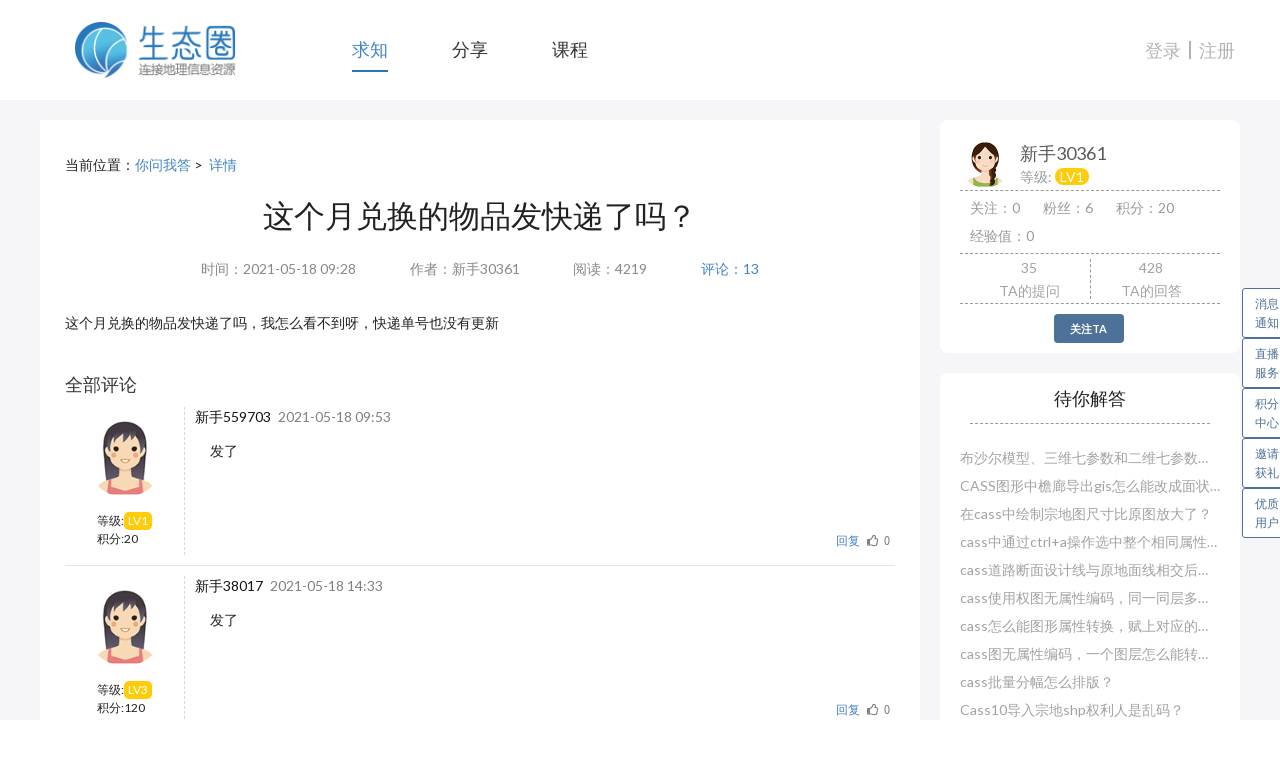

--- FILE ---
content_type: text/html;charset=UTF-8
request_url: https://o.southgis.com/school/community/topic/detail/33866
body_size: 12376
content:
    <!DOCTYPE html>
    <html lang="zh-CN">
    <head>
        <meta charset="UTF-8">
        <meta http-equiv="X-UA-Compatible" content="IE=edge,chrome=1">
        <meta name="viewport" content="width=device-width,initial-scale=1,user-scalable=0">
        <meta name="keywords"
              content="南方数码,生态圈,测量,测绘,测量工程,测绘工程,工程测绘,工程测量,建筑,GIS,CASS,iData,BMF,RESS,地理信息,空间规划,自然资源管理,autocad">
        <meta name="description"
              content="南方数码生态圈是面向地理信息产业应用及服务的平台，数万行业用户在这里交流软硬件问题、获取安装包、培训视频，以及各类GIS相关资源，新版CASS及多款软件开放试用，更有热门资讯、招聘信息等多功能等你体验">
        <title>这个月兑换的物品发快递了吗？</title>
        <link rel="icon" type="image/x-icon" href="/static/default/favicon.ico">

        <link href="https://cdn.staticfile.org/semantic-ui/2.4.1/semantic.min.css" rel="stylesheet">
        <link href="https://cdn.staticfile.org/Swiper/5.3.8/css/swiper.min.css" rel="stylesheet">


        <link rel="stylesheet" href="/static/default/module/module.css?version=1765338570383">
        <link rel="stylesheet" href="/static/default/css/index-attendance.css?version=1765338570383">

        <script src="https://cdn.staticfile.org/jquery/3.5.1/jquery.min.js"></script>
        <script src="https://cdn.staticfile.org/semantic-ui/2.4.1/semantic.min.js"></script>
        <script src="https://cdn.staticfile.org/layer/2.3/layer.js"></script>
        <script src="https://cdn.staticfile.org/Swiper/5.3.8/js/swiper.min.js"></script>
        <script src="/static/default/js/user/jquery.pjax.js"></script>
        <script src="//pingjs.qq.com/h5/stats.js?v2.0.4" name="MTAH5" sid="500721452" cid="500721454"></script>

        <script src="/static/default/js/schedule.js?version=1765338570383"></script>
        <script src="/static/default/js/index.js?version=1765338570383"></script>
        <script src="/static/default/module/cookie.js?version=1765338570383"></script>
        <script src="/static/default/js/baidu_hm.js?version=1765338570383"></script>
    </head>

    <body>
<link rel="stylesheet" href="/static/default/css/school-header.css?version=1765338570383">
    <div class="index-header">
        <div class="header-center">
            <a class="logo-link-box" href="/">
                <img class="logo" src="//play.southgis.com/20200108093935.png">
            </a>
            <div class="header-nav">
                <div class="header-nav-list">
                    <div class="header-nav-item"><a class="nav-item community"
                                                    href="/school/community/topic">求知</a>
                    </div>
                    <div class="header-nav-item"><a class="nav-item discover"
                                                    href="/school/discover/index">分享</a>
                    </div>
                    <div class="header-nav-item"><a class="nav-item course"
                                                    href="/school/course/index">课程</a></div>
                </div>
            </div>
            <div class="header-ke-entrance">
            </div>
            <div class="header-login">
                    <a class="login-link"
                       href="/do_login?redirect=/redirectpage?service=/school/community/topic">登录</a>
                    <div class="divider"></div>
                    <a class="login-link"
                       href="/cas/login?service=/login&r=registered"">注册</a>
            </div>
        </div>
    </div>


    <script>
        $('.open-message-tips').on('click', function () {
            layer.open({
                title: '系统提示'
                , content: '您已成功提交入驻申请，我方将在5个工作日内完成审核，请耐心等候。'
                , yes: function () {
                    window.location.reload();
                }
            });
        })

        $('.header-ke-entrance .ui.dropdown').dropdown();

        // $('#keMenuPopupBtn').popup({
        //     inline: true,
        //     hoverable: true,
        //     position: 'bottom center'
        // });

        if (window.location.pathname.indexOf('community') !== -1) {
            $('.nav-item.community').addClass('active')
            $('.nav-item.discover').removeClass('active');
            $('.nav-item.course').removeClass('active');
        }
        if (window.location.pathname.indexOf('discover') !== -1) {
            $('.nav-item.community').removeClass('active')
            $('.nav-item.discover').addClass('active');
            $('.nav-item.course').removeClass('active');
        }
        if (window.location.pathname.indexOf('course') !== -1) {
            $('.nav-item.community').removeClass('active')
            $('.nav-item.discover').removeClass('active');
            $('.nav-item.course').addClass('active');
        }
        if (window.location.pathname.indexOf('ke') !== -1) {
            $('.nav-item.community').removeClass('active')
            $('.nav-item.discover').removeClass('active');
            $('.nav-item.course').removeClass('active');
        }
        //    判断设备
        var ua = navigator.userAgent.toLowerCase();
        if (ua.indexOf('android') > -1 || ua.indexOf('iphone') > -1) {
            console.log('移动端');
            window.location.href = '//o.southgis.com/WeChat/html/home.html'
        }

    </script>

    <link href="/static/default/css/school/community/questions-and-answers-detail.css?version=1765338570383"
          rel="stylesheet">
    <script src="https://cdn.staticfile.org/wangEditor/10.0.13/wangEditor.min.js"></script>
    <div class="article-page">
        <div class="content-center">
            <div class="left-content">
                <div class="item-list">
                    <div>当前位置：<a href="/school/community/topic">你问我答</a>&nbsp;>&nbsp; <a href="#">详情</a>
                        <div class="article-title">
                            <h1>
                                这个月兑换的物品发快递了吗？
                            </h1>
                            <span class="article-info">
                        <span>时间：2021-05-18 09:28</span>
                        <span>作者：新手30361</span>
                        <span>阅读：4219</span>
                        <a href="#all-comment">评论：13</a>
                    </span>
                        </div>
                        <div class="my-tags">
                        </div>
                            <div class="article-content">
                                <p>这个月兑换的物品发快递了吗，我怎么看不到呀，快递单号也没有更新<br></p>
                            </div>
                        <div class="administrator-btns">
                        </div>
                    </div>
                    <div class="item-list">
                            <div class="comment-title">
                                <p id="all-comment">全部评论</p>
                            </div>
                            <div class="comment-list">
<link rel="stylesheet" href="/static/default/css/school/community/questions-and-answers-detail-comment-list.css?version=1765338570383">
            <section class="comment-section">
                <div class="commenter-info">
                    <a href="/user/detail/57954"><img src="http://o.southgis.com/static/images/default_2.png"></a>
                    <div class="details-list">
                        <div>等级:<span class="user-lev">LV<span>1</span></span></div>
                        <div>积分:<span>20</span></div>
                    </div>
                </div>
                <div class="comment-content">
                    <div class="comment-infor">
                        <span class="commener-name">新手559703</span>
                        <span class="comment-push-time">2021-05-18 09:53</span>

                        
                    </div>
                    <div class="reply-content">发了</div>
                    <div class="comment-floor">
                        <div class="comment-reply">

                                <a href="javascript:;" onclick="doLogin()">回复</a>
                            <span class="thumbs">
                                <i class="ui icon thumbs up outline"
                                   onclick="doLogin()">0</i>
                        </span>
                        </div>
                    </div>
                    <div class="ui form reply-form" style="display: none">
                        <form method="post" action="/school/community/topic/reply/save/comment" id="fm0">
                            <input type="hidden" name="_csrf" value="b3952a20-fb6a-44ab-9642-225441b43e78"/>
                            <input type="hidden" name="replyId" value="73675">
                            <textarea name="content"></textarea>
                            <div class="ui submit button vk mini submit-reply-btn">提交</div>
                        </form>
                    </div>
                </div>
            </section>
            <section class="comment-section">
                <div class="commenter-info">
                    <a href="/user/detail/64651"><img src="http://o.southgis.com/static/images/default_2.png"></a>
                    <div class="details-list">
                        <div>等级:<span class="user-lev">LV<span>3</span></span></div>
                        <div>积分:<span>120</span></div>
                    </div>
                </div>
                <div class="comment-content">
                    <div class="comment-infor">
                        <span class="commener-name">新手38017</span>
                        <span class="comment-push-time">2021-05-18 14:33</span>

                        
                    </div>
                    <div class="reply-content">发了</div>
                    <div class="comment-floor">
                        <div class="comment-reply">

                                <a href="javascript:;" onclick="doLogin()">回复</a>
                            <span class="thumbs">
                                <i class="ui icon thumbs up outline"
                                   onclick="doLogin()">0</i>
                        </span>
                        </div>
                    </div>
                    <div class="ui form reply-form" style="display: none">
                        <form method="post" action="/school/community/topic/reply/save/comment" id="fm1">
                            <input type="hidden" name="_csrf" value="b3952a20-fb6a-44ab-9642-225441b43e78"/>
                            <input type="hidden" name="replyId" value="73714">
                            <textarea name="content"></textarea>
                            <div class="ui submit button vk mini submit-reply-btn">提交</div>
                        </form>
                    </div>
                </div>
            </section>
            <section class="comment-section">
                <div class="commenter-info">
                    <a href="/user/detail/29022"><img src="http://o.southgis.com/static/images/default_2.png"></a>
                    <div class="details-list">
                        <div>等级:<span class="user-lev">LV<span>28</span></span></div>
                        <div>积分:<span>1000</span></div>
                    </div>
                </div>
                <div class="comment-content">
                    <div class="comment-infor">
                        <span class="commener-name">扯淡的青春</span>
                        <span class="comment-push-time">2021-05-18 14:34</span>

                        
                    </div>
                    <div class="reply-content">不知道呢</div>
                    <div class="comment-floor">
                        <div class="comment-reply">

                                <a href="javascript:;" onclick="doLogin()">回复</a>
                            <span class="thumbs">
                                <i class="ui icon thumbs up outline"
                                   onclick="doLogin()">0</i>
                        </span>
                        </div>
                    </div>
                    <div class="ui form reply-form" style="display: none">
                        <form method="post" action="/school/community/topic/reply/save/comment" id="fm2">
                            <input type="hidden" name="_csrf" value="b3952a20-fb6a-44ab-9642-225441b43e78"/>
                            <input type="hidden" name="replyId" value="73716">
                            <textarea name="content"></textarea>
                            <div class="ui submit button vk mini submit-reply-btn">提交</div>
                        </form>
                    </div>
                </div>
            </section>
            <section class="comment-section">
                <div class="commenter-info">
                    <a href="/user/detail/87790"><img src="http://play.southgis.com/d36072f4c6054781b4f9f0e8820c6051.jpeg"></a>
                        <span title="官方人员" class="avatar-title"
                              style="background-image: url('https://o.southgis.com/static/images/topic/guan.png')"> </span>
                    <div class="details-list">
                        <div>等级:<span class="user-lev">LV<span>13</span></span></div>
                        <div>积分:<span>8759</span></div>
                            <div class="user-title-info">
                                    <a href=""><img src="http://play.southgis.com/guanfangrenyuan.png" alt=""></a>
                            </div>
                    </div>
                </div>
                <div class="comment-content">
                    <div class="comment-infor">
                        <span class="commener-name">郑雅文</span>
                        <span class="comment-push-time">2021-05-18 17:55</span>

                        
                    </div>
                    <div class="reply-content"><p>
	已经发了，具体可在积分中心——快递单号，查到物流信息哦！
</p>
<p>
	<a href='http://o.southgis.com/exchange/main' target=_blank>http://o.southgis.com/exchange/main</a>
</p></div>
                    <div class="comment-floor">
                        <div class="comment-reply">

                                <a href="javascript:;" onclick="doLogin()">回复</a>
                            <span class="thumbs">
                                <i class="ui icon thumbs up outline"
                                   onclick="doLogin()">0</i>
                        </span>
                        </div>
                    </div>
                    <div class="ui form reply-form" style="display: none">
                        <form method="post" action="/school/community/topic/reply/save/comment" id="fm3">
                            <input type="hidden" name="_csrf" value="b3952a20-fb6a-44ab-9642-225441b43e78"/>
                            <input type="hidden" name="replyId" value="73727">
                            <textarea name="content"></textarea>
                            <div class="ui submit button vk mini submit-reply-btn">提交</div>
                        </form>
                    </div>
                </div>
            </section>
            <section class="comment-section">
                <div class="commenter-info">
                    <a href="/user/detail/9307"><img src="http://o.southgis.com/static/images/default_2.png"></a>
                    <div class="details-list">
                        <div>等级:<span class="user-lev">LV<span>30</span></span></div>
                        <div>积分:<span>90</span></div>
                    </div>
                </div>
                <div class="comment-content">
                    <div class="comment-infor">
                        <span class="commener-name">大海</span>
                        <span class="comment-push-time">2021-05-18 20:38</span>

                        
                    </div>
                    <div class="reply-content">发</div>
                    <div class="comment-floor">
                        <div class="comment-reply">

                                <a href="javascript:;" onclick="doLogin()">回复</a>
                            <span class="thumbs">
                                <i class="ui icon thumbs up outline"
                                   onclick="doLogin()">0</i>
                        </span>
                        </div>
                    </div>
                    <div class="ui form reply-form" style="display: none">
                        <form method="post" action="/school/community/topic/reply/save/comment" id="fm4">
                            <input type="hidden" name="_csrf" value="b3952a20-fb6a-44ab-9642-225441b43e78"/>
                            <input type="hidden" name="replyId" value="73735">
                            <textarea name="content"></textarea>
                            <div class="ui submit button vk mini submit-reply-btn">提交</div>
                        </form>
                    </div>
                </div>
            </section>
            <section class="comment-section">
                <div class="commenter-info">
                    <a href="/user/detail/40881"><img src="http://o.southgis.com/static/images/default_3.png"></a>
                    <div class="details-list">
                        <div>等级:<span class="user-lev">LV<span>25</span></span></div>
                        <div>积分:<span>24713</span></div>
                    </div>
                </div>
                <div class="comment-content">
                    <div class="comment-infor">
                        <span class="commener-name">啊恒15125464119</span>
                        <span class="comment-push-time">2021-05-18 20:40</span>

                        
                    </div>
                    <div class="reply-content">发</div>
                    <div class="comment-floor">
                        <div class="comment-reply">

                                <a href="javascript:;" onclick="doLogin()">回复</a>
                            <span class="thumbs">
                                <i class="ui icon thumbs up outline"
                                   onclick="doLogin()">0</i>
                        </span>
                        </div>
                    </div>
                    <div class="ui form reply-form" style="display: none">
                        <form method="post" action="/school/community/topic/reply/save/comment" id="fm5">
                            <input type="hidden" name="_csrf" value="b3952a20-fb6a-44ab-9642-225441b43e78"/>
                            <input type="hidden" name="replyId" value="73736">
                            <textarea name="content"></textarea>
                            <div class="ui submit button vk mini submit-reply-btn">提交</div>
                        </form>
                    </div>
                </div>
            </section>
            <section class="comment-section">
                <div class="commenter-info">
                    <a href="/user/detail/12159"><img src="http://o.southgis.com/static/images/default_1.png"></a>
                        <span title="优质用户" class="avatar-title"
                              style="background-image: url('https://o.southgis.com/static/images/topic/you.png')"> </span>
                    <div class="details-list">
                        <div>等级:<span class="user-lev">LV<span>30</span></span></div>
                        <div>积分:<span>20180</span></div>
                            <div class="user-title-info">
                                    <a href=""><img src="http://play.southgis.com/youzhiyonghu.png" alt=""></a>
                            </div>
                    </div>
                </div>
                <div class="comment-content">
                    <div class="comment-infor">
                        <span class="commener-name">新手582184</span>
                        <span class="comment-push-time">2021-05-18 23:39</span>

                        
                    </div>
                    <div class="reply-content">发了</div>
                    <div class="comment-floor">
                        <div class="comment-reply">

                                <a href="javascript:;" onclick="doLogin()">回复</a>
                            <span class="thumbs">
                                <i class="ui icon thumbs up outline"
                                   onclick="doLogin()">0</i>
                        </span>
                        </div>
                    </div>
                    <div class="ui form reply-form" style="display: none">
                        <form method="post" action="/school/community/topic/reply/save/comment" id="fm6">
                            <input type="hidden" name="_csrf" value="b3952a20-fb6a-44ab-9642-225441b43e78"/>
                            <input type="hidden" name="replyId" value="73741">
                            <textarea name="content"></textarea>
                            <div class="ui submit button vk mini submit-reply-btn">提交</div>
                        </form>
                    </div>
                </div>
            </section>
            <section class="comment-section">
                <div class="commenter-info">
                    <a href="/user/detail/2496"><img src="http://o.southgis.com/static/images/default_1.png"></a>
                    <div class="details-list">
                        <div>等级:<span class="user-lev">LV<span>30</span></span></div>
                        <div>积分:<span>40</span></div>
                    </div>
                </div>
                <div class="comment-content">
                    <div class="comment-infor">
                        <span class="commener-name">batty</span>
                        <span class="comment-push-time">2021-05-19 00:32</span>

                        
                    </div>
                    <div class="reply-content">发了啊</div>
                    <div class="comment-floor">
                        <div class="comment-reply">

                                <a href="javascript:;" onclick="doLogin()">回复</a>
                            <span class="thumbs">
                                <i class="ui icon thumbs up outline"
                                   onclick="doLogin()">0</i>
                        </span>
                        </div>
                    </div>
                    <div class="ui form reply-form" style="display: none">
                        <form method="post" action="/school/community/topic/reply/save/comment" id="fm7">
                            <input type="hidden" name="_csrf" value="b3952a20-fb6a-44ab-9642-225441b43e78"/>
                            <input type="hidden" name="replyId" value="73744">
                            <textarea name="content"></textarea>
                            <div class="ui submit button vk mini submit-reply-btn">提交</div>
                        </form>
                    </div>
                </div>
            </section>
            <section class="comment-section">
                <div class="commenter-info">
                    <a href="/user/detail/19358"><img src="http://o.southgis.com/static/images/default_0.png"></a>
                    <div class="details-list">
                        <div>等级:<span class="user-lev">LV<span>23</span></span></div>
                        <div>积分:<span>490</span></div>
                    </div>
                </div>
                <div class="comment-content">
                    <div class="comment-infor">
                        <span class="commener-name">云儿的天空</span>
                        <span class="comment-push-time">2021-05-19 08:35</span>

                        
                    </div>
                    <div class="reply-content">发了</div>
                    <div class="comment-floor">
                        <div class="comment-reply">

                                <a href="javascript:;" onclick="doLogin()">回复</a>
                            <span class="thumbs">
                                <i class="ui icon thumbs up outline"
                                   onclick="doLogin()">0</i>
                        </span>
                        </div>
                    </div>
                    <div class="ui form reply-form" style="display: none">
                        <form method="post" action="/school/community/topic/reply/save/comment" id="fm8">
                            <input type="hidden" name="_csrf" value="b3952a20-fb6a-44ab-9642-225441b43e78"/>
                            <input type="hidden" name="replyId" value="73788">
                            <textarea name="content"></textarea>
                            <div class="ui submit button vk mini submit-reply-btn">提交</div>
                        </form>
                    </div>
                </div>
            </section>
            <section class="comment-section">
                <div class="commenter-info">
                    <a href="/user/detail/136384"><img src="http://play.southgis.com/fe5498f0df754ad38cf9aec758c15ae6.jpeg"></a>
                    <div class="details-list">
                        <div>等级:<span class="user-lev">LV<span>1</span></span></div>
                        <div>积分:<span>2140</span></div>
                    </div>
                </div>
                <div class="comment-content">
                    <div class="comment-infor">
                        <span class="commener-name">新手05533</span>
                        <span class="comment-push-time">2021-05-20 11:37</span>

                        
                    </div>
                    <div class="reply-content">发了</div>
                    <div class="comment-floor">
                        <div class="comment-reply">

                                <a href="javascript:;" onclick="doLogin()">回复</a>
                            <span class="thumbs">
                                <i class="ui icon thumbs up outline"
                                   onclick="doLogin()">0</i>
                        </span>
                        </div>
                    </div>
                    <div class="ui form reply-form" style="display: none">
                        <form method="post" action="/school/community/topic/reply/save/comment" id="fm9">
                            <input type="hidden" name="_csrf" value="b3952a20-fb6a-44ab-9642-225441b43e78"/>
                            <input type="hidden" name="replyId" value="73913">
                            <textarea name="content"></textarea>
                            <div class="ui submit button vk mini submit-reply-btn">提交</div>
                        </form>
                    </div>
                </div>
            </section>
            <section class="comment-section">
                <div class="commenter-info">
                    <a href="/user/detail/21201"><img src="http://o.southgis.com/static/images/default_3.png"></a>
                    <div class="details-list">
                        <div>等级:<span class="user-lev">LV<span>25</span></span></div>
                        <div>积分:<span>40</span></div>
                    </div>
                </div>
                <div class="comment-content">
                    <div class="comment-infor">
                        <span class="commener-name">晨曦中的微凉</span>
                        <span class="comment-push-time">2021-05-20 13:49</span>

                        
                    </div>
                    <div class="reply-content">快递了</div>
                    <div class="comment-floor">
                        <div class="comment-reply">

                                <a href="javascript:;" onclick="doLogin()">回复</a>
                            <span class="thumbs">
                                <i class="ui icon thumbs up outline"
                                   onclick="doLogin()">0</i>
                        </span>
                        </div>
                    </div>
                    <div class="ui form reply-form" style="display: none">
                        <form method="post" action="/school/community/topic/reply/save/comment" id="fm10">
                            <input type="hidden" name="_csrf" value="b3952a20-fb6a-44ab-9642-225441b43e78"/>
                            <input type="hidden" name="replyId" value="73928">
                            <textarea name="content"></textarea>
                            <div class="ui submit button vk mini submit-reply-btn">提交</div>
                        </form>
                    </div>
                </div>
            </section>
            <section class="comment-section">
                <div class="commenter-info">
                    <a href="/user/detail/36469"><img src="http://o.southgis.com/static/images/default_4.png"></a>
                    <div class="details-list">
                        <div>等级:<span class="user-lev">LV<span>24</span></span></div>
                        <div>积分:<span>30890</span></div>
                    </div>
                </div>
                <div class="comment-content">
                    <div class="comment-infor">
                        <span class="commener-name">新手59665</span>
                        <span class="comment-push-time">2021-05-20 17:51</span>

                        
                    </div>
                    <div class="reply-content">。</div>
                    <div class="comment-floor">
                        <div class="comment-reply">

                                <a href="javascript:;" onclick="doLogin()">回复</a>
                            <span class="thumbs">
                                <i class="ui icon thumbs up outline"
                                   onclick="doLogin()">0</i>
                        </span>
                        </div>
                    </div>
                    <div class="ui form reply-form" style="display: none">
                        <form method="post" action="/school/community/topic/reply/save/comment" id="fm11">
                            <input type="hidden" name="_csrf" value="b3952a20-fb6a-44ab-9642-225441b43e78"/>
                            <input type="hidden" name="replyId" value="73940">
                            <textarea name="content"></textarea>
                            <div class="ui submit button vk mini submit-reply-btn">提交</div>
                        </form>
                    </div>
                </div>
            </section>
            <section class="comment-section">
                <div class="commenter-info">
                    <a href="/user/detail/5589"><img src="http://o.southgis.com/static/images/default_2.png"></a>
                    <div class="details-list">
                        <div>等级:<span class="user-lev">LV<span>21</span></span></div>
                        <div>积分:<span>29480</span></div>
                    </div>
                </div>
                <div class="comment-content">
                    <div class="comment-infor">
                        <span class="commener-name">414713061</span>
                        <span class="comment-push-time">2021-05-21 07:51</span>

                        
                    </div>
                    <div class="reply-content">已收到，感谢生态圈送的电风扇</div>
                    <div class="comment-floor">
                        <div class="comment-reply">

                                <a href="javascript:;" onclick="doLogin()">回复</a>
                            <span class="thumbs">
                                <i class="ui icon thumbs up outline"
                                   onclick="doLogin()">0</i>
                        </span>
                        </div>
                    </div>
                    <div class="ui form reply-form" style="display: none">
                        <form method="post" action="/school/community/topic/reply/save/comment" id="fm12">
                            <input type="hidden" name="_csrf" value="b3952a20-fb6a-44ab-9642-225441b43e78"/>
                            <input type="hidden" name="replyId" value="73987">
                            <textarea name="content"></textarea>
                            <div class="ui submit button vk mini submit-reply-btn">提交</div>
                        </form>
                    </div>
                </div>
            </section>
    <div class="ui modal tiny delete-modal">
        <i class="close icon"></i>
        <div class="header">你要做什么</div>
        <div class="content" style="min-width: 100%; text-align: right;">
            <div class="ui button delete-only" data-del-type='3'>仅删除</div>
            <div class="ui button delete-reduce-score" data-del-type='2'>扣分删除</div>
            <div class="ui button delete-reduce-score" data-del-type='4'>双倍扣分删除</div>
        </div>
    </div>
    <script type="text/javascript">
        // 展开关闭评论回复框
        var flag = true;
        $('.reply-btn').click(function () {
            if (flag) {
                $(this).text('收起回复');
                $(this).parents('.comment-floor').siblings('.reply-form').css('display', 'block');
                $(this).parents('.comment-floor').siblings('.reply-form').children('textarea').focus();
                flag = false;
            } else {
                $(this).text('回复');
                $(this).parents('.comment-floor').siblings('.reply-form').css('display', 'none');
                flag = true;
            }
        })
        // 提交回复
        $('.submit-reply-btn').click(function () {
            if ($.trim($(this).siblings('textarea').val()) == '') {
                layer.msg('内容不能为空');
            } else {
                $('.submit-reply-btn').unbind();
                var id = $(this).parents('form').attr('id');
                $(this).siblings('textarea').attr('form', id);
                $('#' + id).submit();
            }

        });

        function replyUp(dom, id) {
            var url;
            url = "/reply/" + id + "/up";
            if (url) {
                $.ajax({
                    url: url,
                    async: true,
                    cache: false,
                    type: "get",
                    dataType: "json",
                    success: function (data) {
                        if (data.code === 200) {
                            $(dom).text(data.detail);
                            $(dom).attr("class", "ui icon thumbs up red");
                        } else {
                            layer.msg(data.description)
                        }
                    }
                });
            }
        }

        $('.show-more').click(function () {
            $(this).siblings('.hidden').css('display', 'block');
            $(this).hide();
        })

        var url;
        // 删除回复
        $('.delete-btn').click(function () {
            var tab = $(this).data('tab')
            $('.delete-modal').modal('show');
            url = "https://o.southgis.com/admin/reply/" + tab + '/' + $(this).data("id") + "/delete?_csrf=b3952a20-fb6a-44ab-9642-225441b43e78"
            console.log("url", url);
        })
        $('.delete-only').click(function () {
            $('.delete-modal').modal('hide');
            var delType = $(this).attr('data-del-type');
            remoteDel(false,delType,0);
        })


        $('.delete-reduce-score').click(function () {
            $('.delete-modal').modal('hide');
            var delType = $(this).attr('data-del-type');
            remoteDel(true,delType,50);
        });

        function remoteDel(flag,delType,deduct) {

            $.ajax({
                url: url + "&flag=" + flag +"&delType="+ delType + "&deduct="+deduct, type: "DELETE", dataType: "json",
            })
                .done(function (result) {
                    if (result.code == 200)
                        layer.msg('删除成功', {time: 1000},
                            function () {
                                window.location.reload();
                            }
                        )
                    else layer.msg('删除失败,请联系管理员 reason:' + result.description);
                })
        }

        $('.comment-highlight-confirm').click(function () {
            var that = this;
            layer.confirm('设置精选评论将视为采纳该评论，本提问悬赏将结束并发放积分到评论者账户，确定吗？', {
                btn: ['确定', '取消'] //按钮
            }, function () {
                var replyId = $(that).attr("data-id");
                $.ajax({
                    url: 'https://o.southgis.com/reply/featured',
                    type: 'POST',
                    dataType: 'JSON',
                    data: {"replyId": replyId, "_csrf": "b3952a20-fb6a-44ab-9642-225441b43e78"},
                })
                    .done(function (result) {
                        if (result.code == 200)
                            layer.msg('加精成功', {time: 1000},
                                function () {
                                    window.location.reload();
                                }
                            )
                        else layer.msg(result.description);
                    })
                    .fail(function () {
                        layer.msg('加精失败')
                    })
                    .always(function () {
                        console.log("complete");
                    });
            }, function () {
            });


        })
        $('.comment-highlight').click(function () {
            var replyId = $(this).attr("data-id")
            $.ajax({
                url: 'https://o.southgis.com/reply/featured',
                type: 'POST',
                dataType: 'JSON',
                data: {"replyId": replyId, "_csrf": "b3952a20-fb6a-44ab-9642-225441b43e78"},
            })
                .done(function (result) {
                    if (result.code == 200)
                        layer.msg('加精成功', {time: 1000},
                            function () {
                                window.location.reload();
                            }
                        )
                    else layer.msg(result.description);
                })
                .fail(function () {
                    layer.msg('加精失败')
                })
                .always(function () {
                    console.log("complete");
                });

        })

        $('.cancel-feature').on("click", function () {
            var replyId = $(this).attr("data-id");
            var tab = $(this).attr("data-tab");
            $.ajax({
                url: 'https://o.southgis.com/admin/reply/' + tab + '/cancel/feature',
                type: 'POST',
                dataType: 'JSON',
                data: {"replyId": replyId, "_csrf": "b3952a20-fb6a-44ab-9642-225441b43e78"},
            }).done(function (data) {
                if (data.code == 200) {
                    layer.msg('取消加精成功', {time: 1000},
                        function () {
                            window.location.reload();
                        }
                    );
                } else {
                    layer.msg(result.description);
                }
            }).fail(function (data) {
                layer.msg("取消加精失败,请联系管理员询问原因！");
            })
        })
    </script>
                            </div>
                            <div class="comment-list">
<link rel="stylesheet" href="/static/default/css/paginate.css?version=1765338570383">
<div class="page-items">
       <a class="page-item disabled" data-url="/topic/33866" data-params="?p=1">1</a>
</div>
                            </div>
                    </div>
                    <div class="item-list">
                        <form class="editor-form" action="/school/community/topic/reply/save" method="post"
                              id="editorForm">
                                <div class="no-login-mask">
                                    <div>发表回复，请先<a href="javascript:;" onclick="doLogin()">登录</a>·<a
                                                href="https://o.southgis.com/cas/login?service=https://o.southgis.com/login&r=registered">注册</a>
                                    </div>
                                </div>
                            <div class="editor-form-comment-editor">
                                <div class="comment-editor">
                                    <input type="hidden" name="_csrf" value="b3952a20-fb6a-44ab-9642-225441b43e78"/>
                                    <input type="hidden" value="33866" name="topicId"/>
                                    <input type="hidden" value="" name="content"/>
                                    <div id="editor"></div>
                                </div>
                                <div class="comment-submit">
                                    <br>
                                    <div class="ui button vk" id="submitBtn">提交</div>
                                </div>
                            </div>
                        </form>
                    </div>
                </div>
            </div>
            <div class="item-menu">
                <div class="top-user-info-content">
                    <div class="user-info user-info-1">
                        <div class="user-avatar">
                            <a href="/user/detail/117150"><img src="http://o.southgis.com/static/images/default_0.png"></a>
                        </div>
                        <div class="user-info-detail">
                            <span class="name">新手30361</span>
                            <span class="user-level">等级: <span
                                        class="level-number">LV1</span></span>
                        </div>
                    </div>
                    <div class="user-info user-title-info">
                    </div>
                    <div class="user-info user-info-2">
                        <span>关注：0</span>
                        <span>粉丝：6</span>
                        <span>积分：20</span>
                        <span>经验值：0</span>
                    </div>
                    <div class="user-info user-info-3">
                        <a href="/user/detail/117150" class="center">
                            <div>35</div>
                            <div>TA的提问</div>
                        </a>
                        <div class="vertical-divider-line"></div>
                        <a href="/user/detail/117150" class="center">
                            <div>428</div>
                            <div>TA的回答</div>
                        </a>
                    </div>
                        <div class="user-info user-info-3">
                                <div class="ui mini vk button follow-btn" data-id="117150">关注TA</div>
                        </div>
                </div>
                        <div class="users-posting-history">
                            <div class="history-title">待你解答</div>
                            <div class="horizontal-divider-line"></div>
                            <div class="history-list">
                                    <a class="list" href="/school/community/topic/detail/32141">布沙尔模型、三维七参数和二维七参数哪一种精度高？</a>
                                    <a class="list" href="/school/community/topic/detail/29296">CASS图形中檐廊导出gis怎么能改成面状图层？</a>
                                    <a class="list" href="/school/community/topic/detail/29003">在cass中绘制宗地图尺寸比原图放大了？</a>
                                    <a class="list" href="/school/community/topic/detail/28914">cass中通过ctrl+a操作选中整个相同属性的图形，可以吗</a>
                                    <a class="list" href="/school/community/topic/detail/33030">cass道路断面设计线与原地面线相交后就断了？</a>
                                    <a class="list" href="/school/community/topic/detail/33013">cass使用权图无属性编码，同一同层多种怎么赋属性？</a>
                                    <a class="list" href="/school/community/topic/detail/33012">cass怎么能图形属性转换，赋上对应的属性编码？</a>
                                    <a class="list" href="/school/community/topic/detail/32991">cass图无属性编码，一个图层怎么能转换赋值多个实体编码？</a>
                                    <a class="list" href="/school/community/topic/detail/32990">cass批量分幅怎么排版？</a>
                                    <a class="list" href="/school/community/topic/detail/32803">Cass10导入宗地shp权利人是乱码？</a>
                            </div>
                        </div>
            </div>
        </div>
    </div>
    <div class="ui modal small post-score-rule">
        <i class="close icon"></i>
        <div class="header" style="text-align: center;">
            悬赏回复规则
        </div>
        <div class="image content" style="line-height: 2em;">
            <div class="description">
                <div class="">1、悬赏期为24小时，从发布时间起算；</div>
                <div class="">2、悬赏期内提问者如设置评论为“精选评论”，视为悬赏结束，该精选评论人将获得本题全部悬赏积分；</div>
                <div class="">3、悬赏期内如提问者未设置“精选评论”，则前5位评论者平分悬赏积分（如仅有一位评论，该评论者获得50%悬赏积分）；</div>
                <div class="">4、悬赏积分会自动发放到生态圈账户中，请留意站内信通知。</div>
            </div>
        </div>
        <div class="actions">
            <a class="ui button" href="javascript:$('.post-score-rule').modal('hide');">知道了</a>
        </div>
    </div>




    <!--脚部end-->
    <script src="/static/default/js/qiniu/qiniu.js"></script>
    <script>
        $('.video-modal').modal('show');
    </script>
    <script>
        // 创建编辑器
        var E = window.wangEditor;
        editor = new E('#editor');
        editor.customConfig.zIndex = 0;
        editor.customConfig.qiniu = true;
        editor.customConfig.menus = [
            'bold', // 粗体
            'italic', // 斜体
            'head', // 标题
            'fontName', // 字体
            'justify', // 对齐方式
            'image', //插入图片
        ];
        editor.customConfig.onchange = function (html) {
            $('input[name="content"]').val(html);
        }
        editor.create();

        //初始化七牛云上传
        uploadInit();

        function uploadInit() {
            var btnId = editor.imgMenuId;
            var containerId = editor.toolbarElemId;
            var textElemId = editor.textElemId;
            var uploader = Qiniu.uploader({
                runtimes: 'html5,flash,html4',
                browse_button: btnId,
                uptoken_url: '/upload/uptoken',
                domain: '//play.southgis.com',
                container: containerId,
                max_file_size: '100mb',
                filters: {
                    mime_types: [
                        {title: "图片文件", extensions: "jpg,gif,png,bmp"}
                    ]
                },
                max_retries: 3,
                dragdrop: true,
                drop_element: textElemId,
                chunk_size: '4mb',
                auto_start: true,
                unique_names: true,
                init: {
                    'FilesAdded': function (up, files) {
                        plupload.each(files, function (file) {
                            // 文件添加进队列后,处理相关的事情
                        });
                    },
                    'BeforeUpload': function (up, file) {
                        // 每个文件上传前,处理相关的事情
                    },
                    'UploadProgress': function (up, file) {
                        // 显示进度
                    },
                    'FileUploaded': function (up, file, info) {
                        var domain = up.getOption('domain');
                        var res = $.parseJSON(info.response);
                        console.log(res.key);
                        var sourceLink = domain + '/' + res.key; //获取上传成功后的文件的Url

                        // 插入图片到editor
                        editor.cmd.do('insertHtml', '<img src="' + sourceLink + '" style="max-width:100%;"/>')
                    },
                    'Error': function (up, err, errTip) {
                        //上传出错时,处理相关的事情
                    },
                    'UploadComplete': function () {
                        //队列文件处理完毕后,处理相关的事情
                    }
                }
            })
        }

        $('#submitBtn').on('click', function () {
            var content = editor.txt.html();
            if (!content || content == "<p><br></p>") {
                layer.msg('内容不能为空');
            } else {
                $('#submitBtn').attr('disabled', 'disabled');
                console.log($('#editorForm').serialize());
                $('#editorForm').submit();
            }
        });
    </script>

    <script>
        $('.invite-user-search').on('keydown', function () {
            if (event.keyCode == 13) {
                searchUser();
            }
        });

        function searchUser() {
            var searchKey = $('.invite-user-search').val();
            if (searchKey) {
                console.log(searchKey);
                $.ajax({
                    url: 'https://o.southgis.com/invite/searchUser',
                    type: 'POST',
                    dataType: 'json',
                    data: {
                        "topicId": "33866",
                        'userName': searchKey,
                        "_csrf": "b3952a20-fb6a-44ab-9642-225441b43e78"
                    }
                }).done(function (data) {
                    if (data.code == 200) {
                        var userListResult = data.detail;
                        if (!userListResult.length) {
                            $('.invite-modal-user-list.results').html('<div class="no-user-data"> 查无此人 </div>');
                        } else {
                            var template = "";
                            $.each(userListResult, function (index, array) {
                                template += '<div class="user-list"><div class="list-item"><div class="item-user-avatar"><img src=';
                                template += array.avatar;
                                template += '></div> <div class="item-user-name">'
                                template += array.username;
                                template += '</div> </div> ';
                                if (array.inviteStatus) {
                                    template += '<div class="invite-btn-box"> <div class="ui button basic vk invite-btn disabled" data-id='
                                    template += array.id;
                                    template += '>已邀请</div> ';
                                } else {
                                    template += '<div class="invite-btn-box"> <div class="ui button basic vk invite-btn " data-id='
                                    template += array.id;
                                    template += '>邀请回答</div> ';
                                }
                                template += '</div> </div>';
                            })
                            $('.invite-modal-user-list.results').html(template);
                        }
                    } else {
                        layer.msg(data.description)
                    }
                })
            } else {
                layer.msg('请输入用户昵称');
            }
        }

    </script>
    <script>
        $('#callInviteModal').on('click', function () {
            $('.ui.modal.invite-modal').modal('show');
        });

        $('.invite-modal-user-list').on('click', '.invite-btn', function () {
            console.log($(this).attr('data-id'), 33866);
            var that = $(this);
            $.ajax({
                url: 'https://o.southgis.com/invite/reply',
                type: 'POST',
                dataType: 'json',
                data: {
                    "topicId": "33866",
                    'inviteUserId': $(this).attr('data-id'),
                    "_csrf": "b3952a20-fb6a-44ab-9642-225441b43e78"
                }
            }).done(function (data) {
                if (data.code == 200) {
                    that.addClass('disabled');
                    that.html('已邀请');
                } else {
                    layer.msg(data.description)
                }
            })
        })
    </script>
    <script>
        $('.follow-btn').on('click', function () {
            layer.msg('请登录后进行相关操作', {
                time: 1500
            }, function () {
                window.location.href = 'https://o.southgis.com/do_login?redirect=/redirectpage?service=' + window.location.href;
            });
        });
    </script>
<link rel="stylesheet" href="/static/default/css/footer.css?version=1765338570383">
<!--脚部start-->
<div class="footer">
    <div class="footer-content">
        <div class="footer-logo"><a href="/"><img
                src="//o.southgis.com/static/images/footer/footer-logo.png" width="100px"></a></div>
        <div class="footer-about">
            <div class="footer-title">关于我们</div>
            <div><a href="/about-us" target="_blank">简介</a></div>
            <div><a href="//o.southgis.com/test/static/code/html/portal.html" target="_blank">平台用户协议</a></div>
            <div><a href="/supplier/entrance/" target="_blank">供应商平台</a></div>
            <div><a href="mailto:stqservice@southgis.com">官方邮箱：stqservice@southgis.com</a></div>
        </div>
        <div class="footer-divider"></div>
        <div class="footer-enter">
            <div class="footer-title">功能区</div>
            <div class="enter-item">
                        <div>
                            <a href="https://o.southgis.com/commodity/init">软件租赁</a>
                        </div>
                        <div>
                            <a href="http://o.southgis.com/section/plate">问答社区</a>
                        </div>
                        <div>
                            <a href="http://o.southgis.com/education/init">培训中心</a>
                        </div>
                        <div>
                            <a href="http://o.southgis.com/application/product?type=0">软件试用</a>
                        </div>
                        <div>
                            <a href="http://o.southgis.com/download/init">安装包下载</a>
                        </div>
                        <div>
                            <a href="http://o.southgis.com/news/init">资讯中心</a>
                        </div>
                        <div>
                            <a href="http://o.southgis.com/afterSale/init">线上服务中心</a>
                        </div>
            </div>
        </div>
        <div class="footer-divider"></div>
        <div class="footer-qrcode">
            <div class="footer-qrcord-item">
                <img src="/static/images/qrcode_for_stq.jpg" width="128" height="128">
            </div>
            <div class="wechat-title">【南方数码生态圈公众号】</div>
        </div>
        <div class="footer-qrcode">
            <div class="footer-qrcord-item">
                <!--<img src="http://play.southgis.com/741205a5776f4a7d9bc1d64adca88389.png" width="128" height="128">-->
                <img src="//play.southgis.com/60eb1681a5874c43bf96b237153c3979.jpeg" width="128" height="128">
            </div>
            <div class="wechat-title">【官方客服】</div>
        </div>
        <div class="footer-qrcode">
            <div class="footer-qrcord-item">
                <!--<img src="//play.southgis.com/179c9b3db8ca40f385a605d35b7a38ad.png" width="128" height="128">-->
                <img src="//play.southgis.com/1bc1bd162154465d98bbcc477b6393c2.jpeg" width="128" height="128">
            </div>
            <div class="wechat-title">【技术交流群】</div>
        </div>
    </div>
    <div class="urllink">
                <div><a target="_blank" href="http://www.mnr.gov.cn">自然资源部</a></div>
                    <div class="spacing-line">|</div>
                <div><a target="_blank" href="http://www.csgpc.org">中国测绘学会</a></div>
                    <div class="spacing-line">|</div>
                <div><a target="_blank" href="https://www.cagis.org.cn">中国地理信息产业协会</a></div>
                    <div class="spacing-line">|</div>
                <div><a target="_blank" href="http://www.southgis.com">南方数码</a></div>
                    <div class="spacing-line">|</div>
                <div><a target="_blank" href="http://www.southsurvey.com">南方测绘</a></div>
                    <div class="spacing-line">|</div>
                <div><a target="_blank" href="http://bbs.3s001.com">地信网论坛</a></div>
    </div>
</div>
<div class="bottom-copyright">
    <div class="developer-infor">© 2003—至今 广东南方数码科技股份有限公司版权所有 粤ICP备18004532号</div>
</div>
    <div class="side-bar">
        <a style="position: relative;" class="item side-bar-btn user-msg"
           href="/notification/list?type=2">消息通知
            <div style="position: absolute;visibility: hidden;width: 15px;height: 15px;background-color: #f00;color: #fff;font-size: 12px;line-height: 14px;top: -10px;left: 40px;border-radius: 50%;"
                 class="msg-number-point"></div>
        </a>
        <a class="side-bar-btn" href="/task/live-service" target="_blank">直播服务</a>
        <a class="side-bar-btn" href="/activity/score/task/info" target="_blank">积分中心</a>
        <a class="side-bar-btn" href="/user/invite/detail">邀请获礼</a>
        <a class="side-bar-btn" href="/activeUser/index">优质用户</a>
        <a class="toTop-btn" title="回到顶部"><i class="ui icon arrow up"></i></a>
    </div>

    <!--签到弹窗start-->
    <div class="sign-in-dialog">
        <div class="sign-in-dialog-content">
            <div class="left-wrap">
                <div class="title"><a>你已签到<span class="title-num">0</span>天啦!</a></div>
                <input type="button" name="attendancebtn" value="连续签到开启宝箱"
                       class="open-treasure-btn">
                <img src="/static/images/treasure-box.png" class="treasure-img">
                <p class="treasure-tips">距离打开宝箱还剩<span class="tips-num">7</span>天</p>
                    <input type="hidden" id="parameterName" value="_csrf"/>
                    <input type="hidden" id="token" value="b3952a20-fb6a-44ab-9642-225441b43e78"/>
                    <div class="sign-in-btn" id="signInBtn">签到</div>
            </div>
            <div class="right-wrap">
                <div id='schedule-box'></div>
                <div class="close-btn" id="signInClose">
                    <img src="/static/images/sign-in-close.png">
                </div>
                <a class="lottery-enter-link" href="/lottery/2"><i class="ui icon gift"></i>抽奖中心</a>
            </div>
            <div class="confirm-box">
                <div class="confirm-box-tips">是否花费<span style="color: #FA7E02;">200</span>积分补签？</div>
                <div class="confirm-box-btns">
                    <div class="ui button confirm">确认</div>
                    <div class="ui button cancel">取消</div>
                </div>
            </div>
        </div>
    </div>
    <!--签到弹窗end-->
    <script src="/static/default/module/module.js?version=1765338570383"></script>

    <script>
        $.pjax.defaults.timeout = 1500;
        $.pjax.defaults.scrollTo = false;
        $(document).pjax('[data-pjax] a, a[data-pjax]', '#pjax-container');

        // 签到
        $('#check-in').on('click', login
        )
        ;
        $('.close-btn').on('click', function () {
            $(".sign-in-dialog").css("display", "none");
        });
        $('#signInBtn').on("click", function () {
            $(this).attr('disabled', true);
            attendance();
        })
    </script>
    <script>
        function doLogin() {
            window.location.href = '/do_login?redirect=/redirectpage?service=' + window.location.href;
        }
    </script>
    </body>
    </html>


--- FILE ---
content_type: text/css
request_url: https://o.southgis.com/static/default/module/module.css?version=1765338570383
body_size: 438
content:
.side-bar {
    position: fixed;
    z-index: 100;
    right: 50%;
    top: 40%;
    width: 50px;
    margin-right: -652px;
}

.side-bar .side-bar-btn {
    display: flex;
    align-items: center;
    justify-content: center;
    width: 50px;
    height: 50px;
    cursor: pointer;
    color: #4d7198;
    background-color: #fff;
    font-size: 12px;
    padding: 7px;
    text-align: center;
    border-radius: 3px;
    border: 1px solid #4d7198;
    transition: all .3s;
}

.side-bar .side-bar-btn:hover {
    background-color: #4d7198;
    color: #fff;
    transition: all .3s;
}

.sub-side-bar-btn {
    display: flex;
    align-items: center;
    justify-content: center;
    width: 110px;
    height: 30px;
    cursor: pointer;
    color: #4d7198;
    background-color: #fff;
    font-size: 12px;
    padding: 7px;
    text-align: center;
    border-radius: 3px;
    border: 1px solid #4d7198;
    transition: all .3s;
    margin-top: 5px;
}

.side-bar .sub-side-bar-btn:hover {
    background-color: #4d7198;
    color: #fff;
    transition: all .3s;
}

.side-bar .toTop-btn {
    display: flex;
    align-items: center;
    justify-content: center;
    width: 50px;
    height: 50px;
    cursor: pointer;
    position: relative;
    color: #4d7198;
    background-color: #fff;
    font-size: 12px;
    padding: 7px;
    text-align: center;
    border-radius: 3px;
    visibility: hidden;
    transition: all .3s;
}

.side-bar .toTop-btn i.icon {
    font-size: 24px;
    margin: 0;
}

.side-bar .toTop-btn img {
    width: 50px;
}

.side-bar .toTop-btn:hover {
    background-color: #4d7198;
    color: #fff;
    transition: all .3s;
}


--- FILE ---
content_type: text/css
request_url: https://o.southgis.com/static/default/css/index-attendance.css?version=1765338570383
body_size: 1740
content:
/*签到样式 */

.sign-in-dialog {
    position: fixed;
    top: 0px;
    bottom: 0px;
    left: 0px;
    display: none;
    right: 0px;
    background-color: rgba(0, 0, 0, 0.6);
    z-index: 19940526;
}

.sign-in-dialog .sign-in-dialog-content {
    position: absolute;
    background-color: #5b75a6;
    overflow: hidden;
    top: 50%;
    left: 50%;
    margin-top: -180px;
    margin-left: -350px;
}

.sign-in-dialog .sign-in-dialog-content .left-wrap {
    float: left;
    width: 250px;
    background-color: #fff;
    padding-bottom: 5px;
}

.sign-in-dialog .sign-in-dialog-content .left-wrap .title {
    height: 85px;
    line-height: 85px;
    text-align: center;
    background-color: #e7e7e7;
    color: #444444;
    position: relative;
}

.sign-in-dialog .sign-in-dialog-content .left-wrap .title:after {
    content: "";
    width: 0;
    height: 0;
    position: absolute;
    left: 120px;
    top: 85px;
    border-top: 7px solid #e7e7e7;
    border-left: 8px solid transparent;
    border-right: 8px solid transparent;
}

.sign-in-dialog .sign-in-dialog-content .left-wrap .title .title-num {
    color: #1eb14b;
    padding-left: 2px;
    padding-right: 2px;
}

.sign-in-dialog .sign-in-dialog-content .left-wrap .open-treasure-btn {
    outline: none;
    border: 1px solid #ff7e00;
    background-color: #ff7e00;
    color: #fff;
    border-radius: 50px;
    margin: 40px auto;
    display: block;
    padding: 6px 25px;
    cursor: pointer;
}

.sign-in-dialog .sign-in-dialog-content .left-wrap .treasure-img {
    display: block;
    width: 140px;
    margin: 0px auto;
    margin-top: 40px;
}

.sign-in-dialog .sign-in-dialog-content .left-wrap .treasure-tips {
    text-align: center;
    font-size: 15px;
    color: #444;
    height: 40px;
    line-height: 40px;
}

.sign-in-dialog .sign-in-dialog-content .left-wrap .treasure-tips .tips-num {
    padding-left: 2px;
    padding-right: 2px;
    color: #ff7e00;
}

.sign-in-dialog .sign-in-dialog-content .left-wrap .sign-in-btn {
    margin: 40px auto 10px auto;
    display: block;
    outline: none;
    border: 1px solid #5b75a6;
    background-color: #5b75a6;
    border-radius: 4px;
    height: 32px;
    line-height: 32px;
    width: 220px;
    color: #fff;
    text-align: center;
    cursor: pointer;
    line-height: 32px;
}

.sign-in-dialog .sign-in-dialog-content .left-wrap .off-sign-in {
    background-color: #5b75a6;
    border-color: #5b75a6;
}

.sign-in-dialog .sign-in-dialog-content .left-wrap .off-sign-in:hover {
    opacity: inherit;
}

.sign-in-dialog .sign-in-dialog-content .right-wrap {
    position: relative;
    overflow: hidden;
}

.sign-in-dialog .sign-in-dialog-content .right-wrap .close-btn {
    position: absolute;
    width: 32px;
    height: 32px;
    line-height: 32px;
    right: 8px;
    top: 10px;
    cursor: pointer;
    text-align: center;
}

.sign-in-dialog .sign-in-dialog-content .right-wrap .close-btn img {
    width: 28px;
    height: 28px;
}

.sign-in-dialog .sign-in-dialog-content .right-wrap .lottery-enter-link {
    position: absolute;
    bottom: 25px;
    right: 140px;
    color: #fff;
    font-size: 16px;
}

.sign-in-dialog .sign-in-dialog-content .right-wrap .lottery-enter-link:hover {
    color: #eee;
}

.sign-in-dialog .sign-in-dialog-content .right-wrap #schedule-box {
    background-color: #5b75a6;
    width: 400px;
    height: 400px;
    margin: 0 auto;
    padding: 15px 25px 40px 25px;
    font-size: 16px;
    color: #fff;
    float: left;
}

.sign-in-dialog .sign-in-dialog-content .right-wrap .schedule-hd {
    display: flex;
    width: 180px;
    margin: 12px auto;
    height: 30px;
    line-height: 30px;
}

.sign-in-dialog .sign-in-dialog-content .right-wrap .schedule-bd li {
    list-style: none;
}

.sign-in-dialog .sign-in-dialog-content .right-wrap .prev-month-btn {
    width: 30px;
    display: inline-block;
    cursor: pointer;
    position: relative;
}

.sign-in-dialog .sign-in-dialog-content .right-wrap .prev-month-btn:after {
    content: "";
    width: 0;
    height: 0;
    position: absolute;
    left: 12px;
    top: 10px;
    border-right: 7px solid #fff;
    border-bottom: 5px solid transparent;
    border-top: 5px solid transparent;
}

.sign-in-dialog .sign-in-dialog-content .right-wrap .next-month-btn {
    width: 30px;
    display: inline-block;
    cursor: pointer;
    position: relative;
}

.sign-in-dialog .sign-in-dialog-content .right-wrap .next-month-btn:after {
    content: "";
    width: 0;
    height: 0;
    position: absolute;
    left: 10px;
    top: 10px;
    border-left: 7px solid #fff;
    border-bottom: 5px solid transparent;
    border-top: 5px solid transparent;
}

.sign-in-dialog .sign-in-dialog-content .right-wrap .today {
    text-align: center;
    width: 120px;
}

.sign-in-dialog .sign-in-dialog-content .right-wrap .ul-box {
    /* overflow: hidden; */
}

.sign-in-dialog .sign-in-dialog-content .right-wrap .ul-box > li {
    float: left;
    width: 14.28%;
    text-align: center;
    padding: 5px 0;
    font-family: 'Arial';
    list-style: none;
}

.sign-in-dialog .sign-in-dialog-content .right-wrap .other-month {
    color: transparent;
}

.sign-in-dialog .sign-in-dialog-content .right-wrap .today-style {
    border-radius: 50%;
    background: #58d321;
}

.sign-in-dialog .sign-in-dialog-content .right-wrap .arrow {
    cursor: pointer;
}

.sign-in-dialog .sign-in-dialog-content .right-wrap .dayStyle {
    display: inline-block;
    width: 35px;
    height: 35px;
    border-radius: 50%;
    text-align: center;
    line-height: 35px;
    /*cursor: pointer;*/
}

.sign-in-dialog .sign-in-dialog-content .right-wrap .addAttendance {
    border: 1px dashed #fff;
    position: relative;
}

.sign-in-dialog .sign-in-dialog-content .right-wrap .addAttendance::after {
    content: "可补签";
    background-color: #fff;
    font-size: 12px;
    width: 44px;
    padding: 2px 4px;
    line-height: 1;
    color: #5b75a6;
    position: absolute;
    top: 36px;
    left: -5px;
    transform: scale(.9);
    border-radius: 5px;
}

.sign-in-dialog .sign-in-dialog-content .right-wrap .today-flag {
    border: 1px solid #65c984;
    box-sizing: border-box;
    -moz-box-sizing: border-box;
    /* Firefox */
    -webkit-box-sizing: border-box;
    /* Safari */
}

.sign-in-dialog .sign-in-dialog-content .right-wrap .selected-style {
    background: #65c984;
}


/* 补签弹窗 */

.sign-in-dialog .sign-in-dialog-content .confirm-box {
    position: absolute;
    top: 40%;
    left: 50%;
    transform: translate(-50%);
    width: 500px;
    height: 120px;
    background-color: #eef7ff;
    align-items: center;
    justify-content: center;
    flex-direction: column;
    display: none;
}

.sign-in-dialog .sign-in-dialog-content .confirm-box .confirm-box-tips {
    margin: 14px 0;
    font-size: 16px;
}

.sign-in-dialog .sign-in-dialog-content .confirm-box .confirm-box-btns {
}

.sign-in-dialog .sign-in-dialog-content .confirm-box .confirm-box-btns .confirm {
    background-color: #5b75a6;
    color: #fff;
    width: 90px;
    margin-right: 10px;
}

.sign-in-dialog .sign-in-dialog-content .confirm-box .confirm-box-btns .cancel {
    background-color: #C6DDF2;
    color: #4a4a4a;
    width: 90px;
    margin-left: 10px;
    border: 1px solid #5b75a6;
}

.sign-in-dialog .sign-in-dialog-content .confirm-box .confirm-box-btns .confirm:hover,
.sign-in-dialog .sign-in-dialog-content .confirm-box .confirm-box-btns .cancel:hover {
    opacity: .9;
}

.date-status-checked .date-checked-recording {
    color: #65c984;
}

.date-status-checked .date-week {
    font-size: 18px;
    border-bottom: 1px solid #65c984;
    color: #ffb600;
    cursor: pointer;
}

.addAttendance {
    cursor: pointer
}


--- FILE ---
content_type: text/css
request_url: https://o.southgis.com/static/default/css/school-header.css?version=1765338570383
body_size: 1103
content:
a {
    text-decoration: none;
}

.index-header {
    width: 100%;
    height: 100px;
    color: #4a4a4a;
    box-sizing: border-box;
    background: #fff;
    box-shadow: 0 4px 8px 0 rgba(7, 17, 27, .1);
}

.header-center {
    width: 1200px;
    height: 100px;
    margin: 0 auto;
    display: flex;
    align-items: center;
    /*justify-content: space-between;*/
}

/*logo*/

.logo-link-box {
    width: 230px;
    height: 100px;
    display: flex;
    align-items: center;
    justify-content: center;
}

.logo {
    max-width: 70%;
    max-height: 70%;
}


/*菜单*/
.header-nav {
    height: 100px;
    width: 700px;
}

.header-nav-list {
    width: 700px;
    height: 100px;
    display: flex;
    align-items: center;
    padding-left: 50px;
}

.header-ke-entrance {
    width: 170px;
    height: 100px;
    text-align: center;
    display: flex;
    align-items: center;
    justify-content: center;
}

.header-nav-item {
    width: 100px;
    text-align: center;
}

.header-nav-item .nav-item {
    font-size: 18px;
    color: #333;
}

.header-nav-item .nav-item:hover {
    color: #4183c4;
}

.header-nav-item .nav-item.active {
    color: #4183c4;
    border-bottom: 2px solid #2677bd;
    padding-bottom: 10px;
}

/* 登录注册 */

.header-login {
    height: 100px;
    width: 100px;
    display: flex;
    align-items: center;
    justify-content: center;
}

.login-link {
    color: rgba(0, 0, 0, .3);
    font-size: 18px;
}

.divider {
    width: 2px !important;
    height: 18px !important;
    background-color: rgba(0, 0, 0, .3) !important;
    margin: 0 8px !important;
}

/* 消息 */

.header-login .user-msg {
    width: 33px;
    height: 29px;
    cursor: pointer;
    background-image: url('/static/images/header/icon_msg.png');
}

.header-login .msg-content {
    position: relative;
}

.header-login .msg-content:hover .msg-box {
    display: block;
}

.header-login .user-msg .msg-number-point {
    height: 12px;
    line-height: 12px;
    color: #fff;
    background-color: #f25d8e;
    border-radius: 10px;
    position: absolute;
    padding: 1px 2px;
    font-size: 12px;
    top: -6px;
    right: -18px;
    min-width: 16px;
    z-index: 30;
    text-align: center;
    visibility: hidden;
}

.header-login .user-msg span {
    color: #fff;
    font-size: 18px;
}

.header-login .user-msg span i {
    color: #2267bd;
    font-size: 26px;
}

.header-login .user-msg:hover a {
    color: #Fff;
}

.header-login .msg-box {
    z-index: 1;
    background-color: #fff;
    position: absolute;
    top: 30px;
    left: -80px;
    display: none;
    min-width: 170px;
    font-size: 12px;
    overflow: hidden;
}

.header-login .msg-box .msg-list {
    display: flex;
    padding: 5px 10px;
    height: 46px;
    align-items: center;
    cursor: pointer;
}

.header-login .msg-box .msg-warp {
    height: 46px;
    border-bottom: 1px solid #e8e8e8;
    cursor: pointer;
}

.header-login .msg-box .msg-warp:hover * {
    color: #2267bd;
}

.header-login .msg-box i {
    position: relative;
    top: -3px;
    transform: scale(.5);
}

.header-login .msg-box .msg-title {
    font-size: 14px;
    margin: 0;
    line-height: 1;
}


/* 头像 */

.header-login .info-content .avatar {
    width: 45px;
    height: 45px;
    border-radius: 50%;
    cursor: pointer;
}



--- FILE ---
content_type: text/css
request_url: https://o.southgis.com/static/default/css/school/community/questions-and-answers-detail.css?version=1765338570383
body_size: 2673
content:
.article-page {
    background-color: #f6f6f8;
    overflow: hidden;
}

.article-page .content-center {
    width: 1200px;
    margin: 0 auto;
    padding-top: 20px;
    padding-bottom: 20px;
    overflow: hidden;
}

.article-page .left-content {
    float: left;
    width: 880px;
    background-color: #fff;
    padding: 25px;
}

.article-page .left-content .item-list {
    padding: 10px 0;
}

.article-page .item-menu {
    float: right;
    width: 300px;
}

.article-page .article-title {
    padding: 20px 0;
    text-align: center;
}

.article-page .my-tags {
    display: flex;
    margin-top: 15px;
    align-items: center;
}

.article-page .my-tags div {
    margin: .2em;
    background-color: #5cb85c;
    display: inline;
    padding: .3em .5em;
    font-size: 100%;
    line-height: 1;
    color: #fff;
    text-align: center;
    white-space: nowrap;
    vertical-align: baseline;
    border-radius: .25em;
}

.article-page .article-title h1 {
    text-align: center;
    font-weight: 500;
    font-size: 2.2em;
    font-family: Microsoft YaHei;
    line-height: 1.5;
}

.article-page .article-title .article-info {
    width: 80%;
    padding-top: 5px;
    color: #888;
    display: flex;
    align-items: center;
    justify-content: space-evenly;
    margin: 0 auto;
}


/* 帖子标题 */

.article-page .article-content {
}

.article-page .administrator-btns {
    margin-top: 30px;
}

.article-page .article-content img {
    margin: 0px auto;
    max-width: 800px;
    height: auto;
}

.article-page .art-reader-operate button {
    width: 70px;
    height: 30px;
    line-height: 30px;
    outline: none;
    border: 1px solid #e8e8e8;
    background-color: #f5f5f5;
    color: #9d9d9d;
    border-radius: 4px;
    margin: 5px;
    cursor: pointer;
    float: left;
}

.article-page .comment-title p {
    display: inline-block;
    color: #373737;
    font-size: 18px;
}

.article-page .content-center .left-content .item-list .editor-form {
    display: flex;
    justify-content: space-evenly;
    position: relative;
}

.article-page .content-center .left-content .item-list .editor-form .user-avatar {
    width: 100px;
    height: 100px;
    border-radius: 50%;
}

.article-page .content-center .left-content .item-list .editor-form .editor-form-comment-editor {
    display: flex;
    align-items: flex-end;
    flex-direction: column;
}

.article-page .content-center .left-content .item-list .editor-form .editor-form-comment-editor .comment-submit input {
    color: #fff;
    margin-top: 20px;
}

/*相关问题*/
.item-list .sub-title {
    color: #4183c4;
    font-size: 22px;
    margin: 10px 0 22px 0;
}

.item-list .search-topic-title {
    color: #373737;
    font-size: 16px;
    line-height: 22px;
    white-space: nowrap;
    overflow: hidden;
    text-overflow: ellipsis;
    width: 600px;
}

.search-topic-list {
    display: flex;
    flex-direction: column;
}

.search-topic-list .search-topic-item {
    display: flex;
    width: 800px;
    justify-content: space-between;
    margin-bottom: 8px;
}

.search-topic-list .search-topic-item .search-topic-info {
    display: flex;
    color: #333;
    width: 200px;
}

.search-topic-list .search-topic-item .search-topic-info .views {
    margin-right: 30px;
    width: 80px;
}

.search-topic-list .search-topic-item .search-topic-title:hover {
    color: #5b75a6;
}

/* 未登录遮罩 */

.article-page .item-list .no-login-mask {
    position: absolute;
    top: -18px;
    left: -26px;
    width: 880px;
    height: 280px;
    display: flex;
    align-items: center;
    justify-content: center;
    background: rgba(255, 255, 255, .8);
    z-index: 3;
}


/* 右侧内容开始 */

.item-menu .top-user-info-content {
    background-color: #fff;
    padding: 20px 20px 0 20px;
    border-radius: 8px;
}

.item-menu .top-user-info-content .user-info.user-info-1 {
    display: flex;
    align-items: center;
    height: 50px;
    margin: 0 auto;
}

.item-menu .top-user-info-content .user-info.user-info-1 img {
    width: 50px;
    height: 50px;
    border-radius: 50%;
    cursor: pointer;
}

.item-menu .top-user-info-content .user-info.user-info-1 .user-avatar {
    position: relative;
}

.item-menu .top-user-info-content .user-info.user-info-1 .user-avatar .avatar-title {
    display: block;
    width: 18px;
    height: 18px;
    background-size: cover;
    background-repeat: no-repeat;
    position: absolute;
    right: -2px;
    top: 52px;
    cursor: pointer;
}

.item-menu .top-user-info-content .user-info.user-info-1 .user-info-detail {
    display: flex;
    flex-direction: column;
    height: 50px;
    justify-content: space-evenly;
    margin-left: 10px;
}

.item-menu .top-user-info-content .user-info.user-info-1 .user-info-detail .name {
    color: #595959;
    font-size: 18px;
}

.item-menu .top-user-info-content .user-info.user-info-1 .user-info-detail .user-level {
    color: #999999;
    font-size: 14px;
}

.item-menu .top-user-info-content .user-info.user-info-1 .user-info-detail .user-level i {
    color: #ffcd07;
}

.item-menu .top-user-info-content .user-info.user-info-1 .user-info-detail .user-level .level-number {
    color: #fff;
    background-color: #ffcd07;
    padding: 0 5px;
    border-radius: 8px;
}

.item-menu .top-user-info-content .user-info.user-title-info {
    display: flex;
    align-items: center;
    border-bottom: 1px dashed #999;

}

.item-menu .top-user-info-content .user-info.user-title-info a img {
    width: 60px;
    margin: 5px 5px 5px 0;
}

.item-menu .top-user-info-content .user-info.user-info-2 {
    margin: 3px 0;
}

.item-menu .top-user-info-content .user-info.user-info-2 span {
    font-size: 14px;
    display: inline-block;
    line-height: 28px;
    padding: 0 10px;
    color: #999;
}

.item-menu .top-user-info-content .user-info.user-info-2 span.very-wide {
    width: 190px;
}

.item-menu .top-user-info-content .user-info.user-info-3 {
    display: flex;
    align-items: center;
    justify-content: center;
    height: 50px;
    border-top: 1px dashed #999;
}

.item-menu .top-user-info-content .user-info.user-info-3 .center {
    display: flex;
    flex-direction: column;
    align-items: center;
    font-size: 14px;
    color: #a2a2a2;
    height: 50px;
    justify-content: space-evenly;
}

.item-menu .top-user-info-content .user-info.user-info-3 .center:hover {
    color: #5b75a6;
}

.item-menu .top-user-info-content .user-info.user-info-3 .vertical-divider-line {
    width: 1px;
    height: 40px;
    border-right: 1px dashed #999;
    margin: 0 30px;
}

.item-menu .users-posting-history {
    background-color: #fff;
    margin-top: 20px;
    border-radius: 8px;
}

.item-menu .users-posting-history .history-title {
    height: 50px;
    width: 100%;
    display: flex;
    align-items: center;
    justify-content: center;
    font-size: 18px;
}

.item-menu .users-posting-history .history-title.issues {
    padding: 0px 25px;
}

.item-menu .users-posting-history .history-title.issues a {
    color: #a2a2a2;
    font-size: 16px;
}

.item-menu .users-posting-history .horizontal-divider-line {
    width: 80%;
    border-top: 1px dashed #999;
    margin: 0 auto;
}

.item-menu .users-posting-history .history-list {
    padding: 20px;
}

.item-menu .users-posting-history .history-list a {
    display: block;
    width: 100%;
    color: #a2a2a2;
    line-height: 2;
    font-size: 14px;
    white-space: nowrap;
    overflow: hidden;
    text-overflow: ellipsis;
}

.item-menu .users-posting-history .history-list.issues a span {
    font-size: 12px;

}

.item-menu .users-posting-history .history-list.issues a div {
    width: 80%;
    white-space: nowrap;
    overflow: hidden;
    text-overflow: ellipsis;

}

.item-menu .users-posting-history .history-list a:hover {
    color: #5b75a6;
}


/* 右侧内容结束 */


/*邀请用户列表*/

.ui.modal.small.invite-modal .header {
    display: flex;
    align-items: center;
    justify-content: space-between;
}

.invite-modal .header .sub-search {
    width: 300px;
    height: 30px;
    display: flex;
    align-items: center;
    justify-content: center;
}

.invite-modal .header .sub-search .ui.search {
    width: 300px;
}

.invite-modal .header .sub-search .ui.search .ui.input {
    height: 35px;
    width: 300px;
}

.invite-modal-user-list {
    display: flex;
    padding: 10px 1.5rem;
    flex-direction: column;
}

.invite-modal-user-list .user-list {
    border-bottom: 1px solid #e6e6e6;
    display: flex;
    align-items: center;
    justify-content: space-between;
    padding: 10px 0;
}

.ui.modal.invite-modal .scrolling.content.invite-modal-user-list {
    max-height: calc(60vh - 10em);
    overflow: auto;
}

.invite-modal-user-list .list-item {
    display: flex;
    align-items: center;
}

.item-user-avatar {
    width: 50px;
    height: 50px;
}

.item-user-avatar img {
    width: 100%;
    height: 100%;
    border-radius: 50%;
}

.invite-modal-user-list .list-item .item-user-name {
    margin-left: 10px;
    font-size: 16px;
    line-height: 1.6em;
}

.no-user-data {
    padding: 50px 100px;
    display: flex;
    align-items: center;
    justify-content: center;
}


/*推荐*/
.course-box {
    display: flex;
    flex-direction: column;
    align-items: center;
    overflow: hidden;
}

.course-box .education-list {
    margin: 10px 0;
    width: 545px;
}

.course-box .education-list * {
    color: #999;
}

.course-box .education-list .course-card {
    display: flex;
}

.course-box .education-list .course-card {
}

.course-box .education-list .course-card .course-card-top {
    width: 175px;
    height: 100px;
    position: relative;
    border-radius: 8px;
    transition: all .3s;
}

.course-box .education-list .course-card .course-card-top .course-banner {
    width: 100%;
    height: 100%;
    border-radius: 8px;
}

.course-box .education-list .course-card .course-card-top .course-label {
    position: absolute;
    top: 6px;
    right: 8px;
    font-size: 12px;
    color: #FFF;
    line-height: 16px;
}

.course-box .education-list .course-card .course-card-top .course-label label {
    display: inline-block;
    background: rgba(7, 17, 27, .4);
    border-radius: 12px;
    padding: 4px 8px;
    margin-bottom: 2px;
    margin-right: 0;
    font-weight: 200;
    color: #fff;
}

.course-box .education-list .course-card .course-card-content {
    padding: 0 10px 0 20px;
    overflow: hidden;
    width: 350px;
}

.course-box .education-list .course-card .course-card-content .course-card-name {
    font-size: 16px;
    color: #07111B;
    line-height: 24px;
    word-wrap: break-word;
    overflow: hidden;
    text-overflow: ellipsis;
    display: -webkit-box;
    -webkit-line-clamp: 2;
    -webkit-box-orient: vertical;
    max-height: 46px;
    transition: all .3s;
    margin-bottom: 10px;
}

.course-box .education-list .course-card .course-card-content .course-card-bottom {
    display: flex;
    justify-content: space-between;
    margin: 0;
    padding: 0 1em 0 0;
}

.course-box .education-list .course-card .course-card-content .course-card-bottom .course-card-view {
    font-size: 12px;
    line-height: 20px;
}

.course-box .education-list .course-card .course-card-content .course-card-bottom .course-card-untime {
    font-size: 12px;
    line-height: 20px;
}

.course-box .education-list .course-card .course-card-content .course-card-price {
    color: #f01414;
}


/*设置编辑器宽高*/
.w-e-text-container {
    height: 140px !important;
    width: 680px!important;
}

--- FILE ---
content_type: text/css
request_url: https://o.southgis.com/static/default/css/school/community/questions-and-answers-detail-comment-list.css?version=1765338570383
body_size: 1335
content:
.comment-section {
    display: flex;
    border-bottom: 1px solid #e7e7e7;
    padding: 10px 0;
}

.comment-section .commenter-info {
    width: 120px;
    display: flex;
    flex-direction: column;
    align-items: center;
    border-right: 1px dashed #d9d9d9;
    position: relative;
    font-size: 12px;
}

/*.comment-section .commenter-info .avatar-title {*/
/*display: block;*/
/*width: 18px;*/
/*height: 18px;*/
/*background-size: cover;*/
/*background-repeat: no-repeat;*/
/*position: absolute;*/
/*right: 24px;*/
/*top: 75px;*/
/*cursor: pointer;*/
/*}*/

.comment-section .commenter-info img {
    height: 80px;
    width: 80px;
    border-radius: 100%;
    margin: 10px;
}

.comment-section .commenter-info .details-list div {
    line-height: 1.5;
}

.comment-section .commenter-info .details-list .user-lev {
    display: inline-block;
    padding: 0px 4px;
    background-color: #ffcd07;
    border-radius: 5px;
    color: #fff;
}

.comment-section .commenter-info .details-list .user-title-info {
    display: flex;
    flex-direction: column;
}

.comment-section .commenter-info .details-list .user-title-info a img {
    width: 60px;
    height: 20px;
    border-radius: 0;
    margin: 0;
}

.comment-section .comment-content {
    padding: 0 10px;
    display: flex;
    flex-direction: column;
    width: 710px;
}

.comment-section .comment-content .comment-infor {
    font-size: 14px;
    color: #808080;
    position: relative;
}

.comment-section .comment-content .comment-infor .commener-name {
    color: #111;
    margin-right: 4px;
}

.comment-section .comment-content .comment-infor .comment-highlight {
    display: inline-block;
    float: right;
    cursor: pointer;
    color: #5b75a6;
}
.comment-section .comment-content .comment-infor .comment-highlight-confirm {
    display: inline-block;
    float: right;
    cursor: pointer;
    color: #5b75a6;
}
.comment-section .comment-content .comment-infor .highlight-icon {
    display: block;
    width: 150px;
    height: 130px;
    background-image: url(/static/images/topic/icon.png);
    background-size: 70%;
    background-repeat: no-repeat;
    position: absolute;
    right: -70px;
    top: 0px;
}

.comment-section .comment-content .reply-content {
    min-height: 100px;
    padding: 15px;
    word-break: break-all;
}

.comment-section .comment-content .reply-content img {
    max-width: 100%;
    height: auto;
}

.comment-section .comment-content .comment-floor {
    display: flex;
    justify-content: flex-end;
    color: #808080;
    margin: 5px 0;
    font-size: 12px;
}

.comment-section .comment-content .comment-floor i {
    cursor: pointer;
    margin-left: 5px;
}

.comment-section .comment-content .comment-floor i:before {
    padding-right: 5px;
}

.comment-section .comment-content .floor-in-floor-container {
    background: #f9f9f9;
}

.comment-section .comment-content .floor-in-floor-container.hidden {
    display: none;
}

.show-more {
    width: 100%;
    text-align: right;
    background-color: #f9f9f9;
    padding-right: 10px;
    padding-bottom: 5px;
    cursor: pointer;
}

.show-more:hover {
    color: #2267bd;
}


/* Â¥ÖÐÂ¥ */

.comment-section .comment-content .floor-in-floor-container .floor-in-floor-section {
    border-bottom: 1px dashed #ddd;
    padding-bottom: 10px;
    margin-bottom: 10px;
    display: flex;
    flex-direction: column;
    margin-top: 2px;
    padding: 10px;
}

.comment-section .comment-content .floor-in-floor-container .floor-in-floor-section .con {
}

.comment-section .comment-content .floor-in-floor-container .floor-in-floor-section .con .con-content {
    margin-left: 30px;
}

.comment-section .comment-content .floor-in-floor-container .floor-in-floor-section .con .con-user-info {
    float: left;
}

.comment-section .comment-content .floor-in-floor-container .floor-in-floor-section .con .con-user-info img {
    width: 26px;
    height: 26px;
    border-radius: 50%;
}

.comment-section .comment-content .floor-in-floor-container .floor-in-floor-section .con .nickname {
    margin: 0 5px;
    color: #289cde;
}

.comment-section .comment-content .floor-in-floor-container .floor-in-floor-section .con .floor-in-floor-text {
}

.comment-section .comment-content .floor-in-floor-container .floor-in-floor-section .time {
    font-size: 13px;
    color: #555;
    text-align: right;
    margin-top: 5px;
}

.comment-section .comment-content .ui.form.reply-form {
}

.comment-section .comment-content .ui.form.reply-form textarea {
    height: 58px;
    min-height: 58px;
    max-height: 58px;
}

.comment-section .comment-content .ui.form.reply-form .ui.submit.button {
    margin: 5px 0;
    margin-left: 630px;
}

.comment-section .comment-content .ui.form.reply-form .ui.submit.button:hover {
    opacity: .8;
}

.article-page .comment-operate-btn {
    color: #4a4a4a;
    margin-top: 40px;
}

.article-page .comment-operate-btn a {
    margin-left: 10px;
    cursor: pointer;
}

.article-page .floor-elevator {
    float: right;
    display: inline-block;
}

.article-page .floor-elevator label {
    font-size: 16px;
    color: #373737;
}

.article-page .floor-elevator input {
    width: 56px;
    height: 22px;
    outline: none;
    text-indent: 5px;
    background-color: #f7f7f7;
    border: 1px solid #a6a6a6;
}


--- FILE ---
content_type: text/css
request_url: https://o.southgis.com/static/default/css/paginate.css?version=1765338570383
body_size: 372
content:
.page-items {
    padding: 20px 0;
    display: flex;
    justify-content: center;
    background: #fff;
}

.page-item {
    margin: 0 4px;
    cursor: pointer;
    padding: 0 8px;
    min-width: 20px;
    text-align: center;
    border-radius: 20px;
    color: #5b75a6!important;
}

.page-item.disabled {
    cursor: default;
    background-color: #eee;
}


--- FILE ---
content_type: text/css
request_url: https://o.southgis.com/static/default/css/footer.css?version=1765338570383
body_size: 961
content:
.footer {
    background-color: #323232;
}

.footer .footer-content {
    width: 1200px;
    height: 260px;
    margin: 0 auto;
    display: flex;
    align-items: center;
    justify-content: space-around;
}

.footer .footer-content .footer-logo {
    width: 150px;
    padding-left: 20px;
}

.footer .footer-content .footer-about {
    width: 150px;
    padding-left: 20px;
}

.footer .footer-content .footer-divider {
    width: 2px;
    background-color: #757575;
    margin: 0 20px;
    height: 150px;
}

.footer .footer-content .footer-enter {
    width: 299px;
    height: 140px;
    display: flex;
    flex-direction: column;
    align-items: center;
}

.footer .footer-content .footer-enter .enter-item {
    display: flex;
    flex-wrap: wrap;
    justify-content: center;
}

.footer .footer-content .footer-enter .enter-item div {
    width: 90px;
    text-align: center;
}

.footer .footer-content .footer-contact-info {
    width: 300px;
    height: 140px;
    color: #cfcfcf;
    font-size: 12px;
    padding-left: 30px;
    line-height: 2.5em;
}

.footer .footer-content .footer-qrcode {
    width: 200px;
    color: #cfcfcf;
    text-align: center;
}

.footer .footer-content .footer-qrcode .wechat-title {
    line-height: 32px;
}

.footer .footer-content a {
    color: #cfcfcf;
    font-size: 12px;
    line-height: 2.5em;
}

.footer .footer-content a:hover {
    color: #fff;
}

.footer .footer-content .footer-title {
    font-size: 18px;
    color: #cfcfcf;
    line-height: 2.5em;
}

.footer-qrcord-item {
    position: relative;
}

.urllink {
    display: flex;
    justify-content: center;
    align-items: center;
    height: 75px;
    width: 1200px;
    font-size: 12px;
    margin: 0 auto;
    border-top: 2px solid #aaa;
}

.urllink .spacing-line {
    color: #e5e5e5;
    margin: 0 15px;
}

.urllink a {
    color: #e5e5e5;
}

.urllink a:hover {
    color: #fff;
}

.bottom-copyright {
    background-color: #282828;
}

.bottom-copyright .developer-infor {
    margin: 0 auto;
    width: 1200px;
    height: 50px;
    display: flex;
    text-align: center;
    align-items: center;
    justify-content: center;
    font-size: 12px;
    color: #999999;
    font-weight: bold;
}
.bottom-copyright .noreferrer {
    padding-top: 15px;
    text-align: center;
}

/* footer结束 */


/* 兑换规则弹窗 */

.scoreRule {
    width: 650px!important;
    box-shadow: none!important;
    background-color: #fff;
    padding: 50px;
}

.rule-content .title {
    font-size: 20px;
    color: #4a4a4a;
    line-height: 0;
    text-align: center;
    margin-bottom: 30px;
}

.rule-content .title:before,
.rule-content .title:after {
    content: '';
    position: absolute;
    background: #4a4a4a80;
    width: 25%;
    height: 1px;
    -webkit-font-smoothing: antialiased;
}

.rule-content .title:before {
    left: 10%;
}

.rule-content .title:after {
    right: 10%;
}

.rule-content .info {
    color: #2677bd;
    margin: 10px 0;
    font-size: 16px;
}

.rule-content .list {
    line-height: 1.8em;
    font-size: 16px;
}

.rule-content .tips {
    color: #bfbfbf;
    margin-top: 20px;
    line-height: 1.8em;
}


/* 兑换规则弹窗 */


--- FILE ---
content_type: text/javascript; charset=utf-8
request_url: https://cdn.staticfile.org/wangEditor/10.0.13/wangEditor.min.js
body_size: 20238
content:
!function(e,t){"object"==typeof exports&&"undefined"!=typeof module?module.exports=t():"function"==typeof define&&define.amd?define(t):e.wangEditor=t()}(this,function(){"use strict";function e(e){var t=void 0;return t=document.createElement("div"),t.innerHTML=e,t.children}function t(e){return!!e&&(e instanceof HTMLCollection||e instanceof NodeList)}function n(e){var n=document.querySelectorAll(e);return t(n)?n:[n]}function i(o){if(o){if(o instanceof i)return o;this.selector=o;var A=o.nodeType,r=[];9===A?r=[o]:1===A?r=[o]:t(o)?r=o:"string"==typeof o&&(o=o.replace("/\n/mg","").trim(),r=0===o.indexOf("<")?e(o):n(o));var c=r.length;if(!c)return this;var a=void 0;for(a=0;a<c;a++)this[a]=r[a];this.length=c}}function o(e){return new i(e)}function A(e,t){var n=void 0;for(n in e)if(e.hasOwnProperty(n)&&!1===t.call(e,n,e[n]))break}function r(e,t){var n=void 0,i=void 0,o=e.length||0;for(n=0;n<o&&(i=e[n],!1!==t.call(e,i,n));n++);}function c(e){return e+Math.random().toString().slice(2)}function a(e){return null==e?"":e.replace(/</gm,"&lt;").replace(/>/gm,"&gt;").replace(/"/gm,"&quot;")}function s(e){this.editor=e,this.$elem=o('<div class="w-e-menu">\n            <i class="w-e-icon-bold"><i/>\n        </div>'),this.type="click",this._active=!1}function l(e,t){var n=this,i=e.editor;this.menu=e,this.opt=t;var A=o('<div class="w-e-droplist"></div>'),r=t.$title,c=void 0;r&&(c=r.html(),c=P(i,c),r.html(c),r.addClass("w-e-dp-title"),A.append(r));var a=t.list||[],s=t.type||"list",l=t.onClick||j,d=o('<ul class="'+("list"===s?"w-e-list":"w-e-block")+'"></ul>');A.append(d),a.forEach(function(e){var t=e.$elem,A=t.html();A=P(i,A),t.html(A);var r=e.value,c=o('<li class="w-e-item"></li>');t&&(c.append(t),d.append(c),t.on("click",function(e){l(r),n.hideTimeoutId=setTimeout(function(){n.hide()},0)}))}),A.on("mouseleave",function(e){n.hideTimeoutId=setTimeout(function(){n.hide()},0)}),this.$container=A,this._rendered=!1,this._show=!1}function d(e){var t=this;this.editor=e,this.$elem=o('<div class="w-e-menu"><i class="w-e-icon-header"><i/></div>'),this.type="droplist",this._active=!1,this.droplist=new l(this,{width:100,$title:o("<p>设置标题</p>"),type:"list",list:[{$elem:o("<h1>H1</h1>"),value:"<h1>"},{$elem:o("<h2>H2</h2>"),value:"<h2>"},{$elem:o("<h3>H3</h3>"),value:"<h3>"},{$elem:o("<h4>H4</h4>"),value:"<h4>"},{$elem:o("<h5>H5</h5>"),value:"<h5>"},{$elem:o("<p>正文</p>"),value:"<p>"}],onClick:function(e){t._command(e)}})}function u(e,t){this.menu=e,this.opt=t}function h(e){this.editor=e,this.$elem=o('<div class="w-e-menu"><i class="w-e-icon-link"><i/></div>'),this.type="panel",this._active=!1}function p(e){this.editor=e,this.$elem=o('<div class="w-e-menu">\n            <i class="w-e-icon-italic"><i/>\n        </div>'),this.type="click",this._active=!1}function f(e){this.editor=e,this.$elem=o('<div class="w-e-menu">\n            <i class="w-e-icon-redo"><i/>\n        </div>'),this.type="click",this._active=!1}function g(e){this.editor=e,this.$elem=o('<div class="w-e-menu">\n            <i class="w-e-icon-strikethrough"><i/>\n        </div>'),this.type="click",this._active=!1}function m(e){this.editor=e,this.$elem=o('<div class="w-e-menu">\n            <i class="w-e-icon-underline"><i/>\n        </div>'),this.type="click",this._active=!1}function w(e){this.editor=e,this.$elem=o('<div class="w-e-menu">\n            <i class="w-e-icon-undo"><i/>\n        </div>'),this.type="click",this._active=!1}function v(e){var t=this;this.editor=e,this.$elem=o('<div class="w-e-menu"><i class="w-e-icon-list2"><i/></div>'),this.type="droplist",this._active=!1,this.droplist=new l(this,{width:120,$title:o("<p>设置列表</p>"),type:"list",list:[{$elem:o('<span><i class="w-e-icon-list-numbered"></i> 有序列表</span>'),value:"insertOrderedList"},{$elem:o('<span><i class="w-e-icon-list2"></i> 无序列表</span>'),value:"insertUnorderedList"}],onClick:function(e){t._command(e)}})}function b(e){var t=this;this.editor=e,this.$elem=o('<div class="w-e-menu"><i class="w-e-icon-paragraph-left"><i/></div>'),this.type="droplist",this._active=!1,this.droplist=new l(this,{width:100,$title:o("<p>对齐方式</p>"),type:"list",list:[{$elem:o('<span><i class="w-e-icon-paragraph-left"></i> 靠左</span>'),value:"justifyLeft"},{$elem:o('<span><i class="w-e-icon-paragraph-center"></i> 居中</span>'),value:"justifyCenter"},{$elem:o('<span><i class="w-e-icon-paragraph-right"></i> 靠右</span>'),value:"justifyRight"}],onClick:function(e){t._command(e)}})}function E(e){var t=this;this.editor=e,this.$elem=o('<div class="w-e-menu"><i class="w-e-icon-pencil2"><i/></div>'),this.type="droplist",this._active=!1,this.droplist=new l(this,{width:120,$title:o("<p>文字颜色</p>"),type:"inline-block",list:[{$elem:o('<i style="color:#000000;" class="w-e-icon-pencil2"></i>'),value:"#000000"},{$elem:o('<i style="color:#eeece0;" class="w-e-icon-pencil2"></i>'),value:"#eeece0"},{$elem:o('<i style="color:#1c487f;" class="w-e-icon-pencil2"></i>'),value:"#1c487f"},{$elem:o('<i style="color:#4d80bf;" class="w-e-icon-pencil2"></i>'),value:"#4d80bf"},{$elem:o('<i style="color:#c24f4a;" class="w-e-icon-pencil2"></i>'),value:"#c24f4a"},{$elem:o('<i style="color:#8baa4a;" class="w-e-icon-pencil2"></i>'),value:"#8baa4a"},{$elem:o('<i style="color:#7b5ba1;" class="w-e-icon-pencil2"></i>'),value:"#7b5ba1"},{$elem:o('<i style="color:#46acc8;" class="w-e-icon-pencil2"></i>'),value:"#46acc8"},{$elem:o('<i style="color:#f9963b;" class="w-e-icon-pencil2"></i>'),value:"#f9963b"},{$elem:o('<i style="color:#ffffff;" class="w-e-icon-pencil2"></i>'),value:"#ffffff"}],onClick:function(e){t._command(e)}})}function y(e){var t=this;this.editor=e,this.$elem=o('<div class="w-e-menu"><i class="w-e-icon-paint-brush"><i/></div>'),this.type="droplist",this._active=!1,this.droplist=new l(this,{width:120,$title:o("<p>背景色</p>"),type:"inline-block",list:[{$elem:o('<i style="color:#000000;" class="w-e-icon-paint-brush"></i>'),value:"#000000"},{$elem:o('<i style="color:#eeece0;" class="w-e-icon-paint-brush"></i>'),value:"#eeece0"},{$elem:o('<i style="color:#1c487f;" class="w-e-icon-paint-brush"></i>'),value:"#1c487f"},{$elem:o('<i style="color:#4d80bf;" class="w-e-icon-paint-brush"></i>'),value:"#4d80bf"},{$elem:o('<i style="color:#c24f4a;" class="w-e-icon-paint-brush"></i>'),value:"#c24f4a"},{$elem:o('<i style="color:#8baa4a;" class="w-e-icon-paint-brush"></i>'),value:"#8baa4a"},{$elem:o('<i style="color:#7b5ba1;" class="w-e-icon-paint-brush"></i>'),value:"#7b5ba1"},{$elem:o('<i style="color:#46acc8;" class="w-e-icon-paint-brush"></i>'),value:"#46acc8"},{$elem:o('<i style="color:#f9963b;" class="w-e-icon-paint-brush"></i>'),value:"#f9963b"},{$elem:o('<i style="color:#ffffff;" class="w-e-icon-paint-brush"></i>'),value:"#ffffff"}],onClick:function(e){t._command(e)}})}function B(e){this.editor=e,this.$elem=o('<div class="w-e-menu">\n            <i class="w-e-icon-quotes-left"><i/>\n        </div>'),this.type="click",this._active=!1}function C(e){this.editor=e,this.$elem=o('<div class="w-e-menu">\n            <i class="w-e-icon-terminal"><i/>\n        </div>'),this.type="panel",this._active=!1}function x(e){this.editor=e,this.$elem=o('<div class="w-e-menu">\n            <i class="w-e-icon-happy"><i/>\n        </div>'),this.type="panel",this._active=!1}function I(e){this.editor=e,this.$elem=o('<div class="w-e-menu"><i class="w-e-icon-table2"><i/></div>'),this.type="panel",this._active=!1}function Q(e){this.editor=e,this.$elem=o('<div class="w-e-menu"><i class="w-e-icon-play"><i/></div>'),this.type="panel",this._active=!1}function D(e){this.editor=e;var t=c("w-e-img");this.$elem=o('<div class="w-e-menu" id="'+t+'"><i class="w-e-icon-image"><i/></div>'),e.imgMenuId=t,this.type="panel",this._active=!1}function k(e){this.editor=e,this.menus={}}function M(e){var t=e.clipboardData||e.originalEvent&&e.originalEvent.clipboardData,n=void 0;return n=null==t?window.clipboardData&&window.clipboardData.getData("text"):t.getData("text/plain"),a(n)}function _(e,t){var n=e.clipboardData||e.originalEvent&&e.originalEvent.clipboardData,i=void 0,o=void 0;if(null==n?i=window.clipboardData&&window.clipboardData.getData("text"):(i=n.getData("text/plain"),o=n.getData("text/html")),!o&&i&&(o="<p>"+a(i)+"</p>"),o){var A=o.split("</html>");return 2===A.length&&(o=A[0]),o=o.replace(/<(meta|script|link).+?>/gim,""),o=o.replace(/<!--.*?-->/gm,""),o=t?o.replace(/\s?(class|style)=('|").+?('|")/gim,""):o.replace(/\s?class=('|").+?('|")/gim,"")}}function U(e){var t=[];if(M(e))return t;var n=e.clipboardData||e.originalEvent&&e.originalEvent.clipboardData||{},i=n.items;return i?(A(i,function(e,n){var i=n.type;/image/i.test(i)&&t.push(n.getAsFile())}),t):t}function S(e){this.editor=e}function R(e){this.editor=e}function F(e){this.editor=e,this._currentRange=null}function N(e){this.editor=e,this._time=0,this._isShow=!1,this._isRender=!1,this._timeoutId=0,this.$textContainer=e.$textContainerElem,this.$bar=o('<div class="w-e-progress"></div>')}function T(e){this.editor=e}function H(e,t){if(null==e)throw new Error("错误：初始化编辑器时候未传入任何参数，请查阅文档");this.id="wangEditor-"+G++,this.toolbarSelector=e,this.textSelector=t,this.customConfig={}}i.prototype={constructor:i,forEach:function(e){var t=void 0;for(t=0;t<this.length;t++){var n=this[t];if(!1===e.call(n,n,t))break}return this},get:function(e){var t=this.length;return e>=t&&(e%=t),o(this[e])},first:function(){return this.get(0)},last:function(){var e=this.length;return this.get(e-1)},on:function(e,t,n){n||(n=t,t=null);var i=[];return i=e.split(/\s+/),this.forEach(function(e){i.forEach(function(i){if(i)return t?void e.addEventListener(i,function(e){var i=e.target;i.matches(t)&&n.call(i,e)},!1):void e.addEventListener(i,n,!1)})})},off:function(e,t){return this.forEach(function(n){n.removeEventListener(e,t,!1)})},attr:function(e,t){return null==t?this[0].getAttribute(e):this.forEach(function(n){n.setAttribute(e,t)})},addClass:function(e){return e?this.forEach(function(t){var n=void 0;t.className?(n=t.className.split(/\s/),n=n.filter(function(e){return!!e.trim()}),n.indexOf(e)<0&&n.push(e),t.className=n.join(" ")):t.className=e}):this},removeClass:function(e){return e?this.forEach(function(t){var n=void 0;t.className&&(n=t.className.split(/\s/),n=n.filter(function(t){return!(!(t=t.trim())||t===e)}),t.className=n.join(" "))}):this},css:function(e,t){var n=e+":"+t+";";return this.forEach(function(t){var i=(t.getAttribute("style")||"").trim(),o=void 0,A=[];i?(o=i.split(";"),o.forEach(function(e){var t=e.split(":").map(function(e){return e.trim()});2===t.length&&A.push(t[0]+":"+t[1])}),A=A.map(function(t){return 0===t.indexOf(e)?n:t}),A.indexOf(n)<0&&A.push(n),t.setAttribute("style",A.join("; "))):t.setAttribute("style",n)})},show:function(){return this.css("display","block")},hide:function(){return this.css("display","none")},children:function(){var e=this[0];return e?o(e.children):null},append:function(e){return this.forEach(function(t){e.forEach(function(e){t.appendChild(e)})})},remove:function(){return this.forEach(function(e){if(e.remove)e.remove();else{var t=e.parentElement;t&&t.removeChild(e)}})},isContain:function(e){var t=this[0],n=e[0];return t.contains(n)},getSizeData:function(){return this[0].getBoundingClientRect()},getNodeName:function(){return this[0].nodeName},find:function(e){return o(this[0].querySelectorAll(e))},text:function(e){return e?this.forEach(function(t){t.innerHTML=e}):this[0].innerHTML.replace(/<.*?>/g,function(){return""})},html:function(e){var t=this[0];return null==e?t.innerHTML:(t.innerHTML=e,this)},val:function(){return this[0].value.trim()},focus:function(){return this.forEach(function(e){e.focus()})},parent:function(){return o(this[0].parentElement)},parentUntil:function(e,t){var n=document.querySelectorAll(e),i=n.length;if(!i)return null;var A=t||this[0];if("BODY"===A.nodeName)return null;var r=A.parentElement,c=void 0;for(c=0;c<i;c++)if(r===n[c])return o(r);return this.parentUntil(e,r)},equal:function(e){return 1===e.nodeType?this[0]===e:this[0]===e[0]},insertBefore:function(e){var t=o(e),n=t[0];return n?this.forEach(function(e){n.parentNode.insertBefore(e,n)}):this},insertAfter:function(e){var t=o(e),n=t[0];return n?this.forEach(function(e){var t=n.parentNode;t.lastChild===n?t.appendChild(e):t.insertBefore(e,n.nextSibling)}):this}};var Y={menus:["head","bold","italic","underline","strikeThrough","foreColor","backColor","link","list","justify","quote","emoticon","image","table","video","code","undo","redo"],zIndex:1e4,debug:!1,linkCheck:function(e,t){return!0},linkImgCheck:function(e){return!0},pasteFilterStyle:!0,pasteTextHandle:function(e){return e},showLinkImg:!0,linkImgCallback:function(e){},uploadImgMaxSize:5242880,uploadImgShowBase64:!1,uploadFileName:"",uploadImgParams:{},uploadImgHeaders:{},withCredentials:!1,uploadImgTimeout:1e4,uploadImgHooks:{before:function(e,t,n){},success:function(e,t,n){},fail:function(e,t,n){},error:function(e,t){},timeout:function(e,t){}},qiniu:!1},L={_ua:navigator.userAgent,isWebkit:function(){return/webkit/i.test(this._ua)},isIE:function(){return"ActiveXObject"in window}};s.prototype={constructor:s,onClick:function(e){var t=this.editor,n=t.selection.isSelectionEmpty();n&&t.selection.createEmptyRange(),t.cmd.do("bold"),n&&(t.selection.collapseRange(),t.selection.restoreSelection())},tryChangeActive:function(e){var t=this.editor,n=this.$elem;t.cmd.queryCommandState("bold")?(this._active=!0,n.addClass("w-e-active")):(this._active=!1,n.removeClass("w-e-active"))}};var P=function(e,t){var n=e.config.langArgs||[],i=t;return n.forEach(function(e){var t=e.reg,n=e.val;t.test(i)&&(i=i.replace(t,function(){return n}))}),i},j=function(){};l.prototype={constructor:l,show:function(){this.hideTimeoutId&&clearTimeout(this.hideTimeoutId);var e=this.menu,t=e.$elem,n=this.$container;if(!this._show){if(this._rendered)n.show();else{var i=t.getSizeData().height||0,o=this.opt.width||100;n.css("margin-top",i+"px").css("width",o+"px"),t.append(n),this._rendered=!0}this._show=!0}},hide:function(){this.showTimeoutId&&clearTimeout(this.showTimeoutId);var e=this.$container;this._show&&(e.hide(),this._show=!1)}},d.prototype={constructor:d,_command:function(e){var t=this.editor,n=t.selection.getSelectionContainerElem();t.$textElem.equal(n)||t.cmd.do("formatBlock",e)},tryChangeActive:function(e){var t=this.editor,n=this.$elem,i=/^h/i,o=t.cmd.queryCommandValue("formatBlock");i.test(o)?(this._active=!0,n.addClass("w-e-active")):(this._active=!1,n.removeClass("w-e-active"))}};var z=function(){},$=[];u.prototype={constructor:u,show:function(){var e=this,t=this.menu;if(!($.indexOf(t)>=0)){var n=t.editor,i=o("body"),A=n.$textContainerElem,r=this.opt,c=o('<div class="w-e-panel-container"></div>'),a=r.width||300;c.css("width",a+"px").css("margin-left",(0-a)/2+"px");var s=o('<i class="w-e-icon-close w-e-panel-close"></i>');c.append(s),s.on("click",function(){e.hide()});var l=o('<ul class="w-e-panel-tab-title"></ul>'),d=o('<div class="w-e-panel-tab-content"></div>');c.append(l).append(d);var u=r.height;u&&d.css("height",u+"px").css("overflow-y","auto");var h=r.tabs||[],p=[],f=[];h.forEach(function(e,t){if(e){var i=e.title||"",A=e.tpl||"";i=P(n,i),A=P(n,A);var r=o('<li class="w-e-item">'+i+"</li>");l.append(r);var c=o(A);d.append(c),r._index=t,p.push(r),f.push(c),0===t?(r._active=!0,r.addClass("w-e-active")):c.hide(),r.on("click",function(e){r._active||(p.forEach(function(e){e._active=!1,e.removeClass("w-e-active")}),f.forEach(function(e){e.hide()}),r._active=!0,r.addClass("w-e-active"),c.show())})}}),c.on("click",function(e){e.stopPropagation()}),i.on("click",function(t){e.hide()}),A.append(c),h.forEach(function(t,n){if(t){(t.events||[]).forEach(function(t){var i=t.selector,o=t.type,A=t.fn||z;f[n].find(i).on(o,function(t){t.stopPropagation(),A(t)&&e.hide()})})}});var g=c.find("input[type=text],textarea");g.length&&g.get(0).focus(),this.$container=c,this._hideOtherPanels(),$.push(t)}},hide:function(){var e=this.menu,t=this.$container;t&&t.remove(),$=$.filter(function(t){return t!==e})},_hideOtherPanels:function(){$.length&&$.forEach(function(e){var t=e.panel||{};t.hide&&t.hide()})}},h.prototype={constructor:h,onClick:function(e){var t=this.editor,n=void 0;if(this._active){if(!(n=t.selection.getSelectionContainerElem()))return;t.selection.createRangeByElem(n),t.selection.restoreSelection(),this._createPanel(n.text(),n.attr("href"))}else t.selection.isSelectionEmpty()?this._createPanel("",""):this._createPanel(t.selection.getSelectionText(),"")},_createPanel:function(e,t){var n=this,i=c("input-link"),A=c("input-text"),r=c("btn-ok"),a=c("btn-del"),s=this._active?"inline-block":"none",l=new u(this,{width:300,tabs:[{title:"链接",tpl:'<div>\n                            <input id="'+A+'" type="text" class="block" value="'+e+'" placeholder="链接文字"/></td>\n                            <input id="'+i+'" type="text" class="block" value="'+t+'" placeholder="http://..."/></td>\n                            <div class="w-e-button-container">\n                                <button id="'+r+'" class="right">插入</button>\n                                <button id="'+a+'" class="gray right" style="display:'+s+'">删除链接</button>\n                            </div>\n                        </div>',events:[{selector:"#"+r,type:"click",fn:function(){var e=o("#"+i),t=o("#"+A),r=e.val(),c=t.val();return n._insertLink(c,r),!0}},{selector:"#"+a,type:"click",fn:function(){return n._delLink(),!0}}]}]});l.show(),this.panel=l},_delLink:function(){if(this._active){var e=this.editor;if(e.selection.getSelectionContainerElem()){var t=e.selection.getSelectionText();e.cmd.do("insertHTML","<span>"+t+"</span>")}}},_insertLink:function(e,t){if(e&&t){var n=this.editor,i=n.config,o=i.linkCheck,A=!0;o&&"function"==typeof o&&(A=o(e,t)),!0===A?n.cmd.do("insertHTML",'<a href="'+t+'" target="_blank">'+e+"</a>"):alert(A)}},tryChangeActive:function(e){var t=this.editor,n=this.$elem,i=t.selection.getSelectionContainerElem();i&&("A"===i.getNodeName()?(this._active=!0,n.addClass("w-e-active")):(this._active=!1,n.removeClass("w-e-active")))}},p.prototype={constructor:p,onClick:function(e){var t=this.editor,n=t.selection.isSelectionEmpty();n&&t.selection.createEmptyRange(),t.cmd.do("italic"),n&&(t.selection.collapseRange(),t.selection.restoreSelection())},tryChangeActive:function(e){var t=this.editor,n=this.$elem;t.cmd.queryCommandState("italic")?(this._active=!0,n.addClass("w-e-active")):(this._active=!1,n.removeClass("w-e-active"))}},f.prototype={constructor:f,onClick:function(e){this.editor.cmd.do("redo")}},g.prototype={constructor:g,onClick:function(e){var t=this.editor,n=t.selection.isSelectionEmpty();n&&t.selection.createEmptyRange(),t.cmd.do("strikeThrough"),n&&(t.selection.collapseRange(),t.selection.restoreSelection())},tryChangeActive:function(e){var t=this.editor,n=this.$elem;t.cmd.queryCommandState("strikeThrough")?(this._active=!0,n.addClass("w-e-active")):(this._active=!1,n.removeClass("w-e-active"))}},m.prototype={constructor:m,onClick:function(e){var t=this.editor,n=t.selection.isSelectionEmpty();n&&t.selection.createEmptyRange(),t.cmd.do("underline"),n&&(t.selection.collapseRange(),t.selection.restoreSelection())},tryChangeActive:function(e){var t=this.editor,n=this.$elem;t.cmd.queryCommandState("underline")?(this._active=!0,n.addClass("w-e-active")):(this._active=!1,n.removeClass("w-e-active"))}},w.prototype={constructor:w,onClick:function(e){this.editor.cmd.do("undo")}},v.prototype={constructor:v,_command:function(e){var t=this.editor,n=t.$textElem;if(t.selection.restoreSelection(),!t.cmd.queryCommandState(e)){t.cmd.do(e);var i=t.selection.getSelectionContainerElem();if("LI"===i.getNodeName()&&(i=i.parent()),!1!==/^ol|ul$/i.test(i.getNodeName())&&!i.equal(n)){var o=i.parent();o.equal(n)||(i.insertAfter(o),o.remove())}}},tryChangeActive:function(e){var t=this.editor,n=this.$elem;t.cmd.queryCommandState("insertUnOrderedList")||t.cmd.queryCommandState("insertOrderedList")?(this._active=!0,n.addClass("w-e-active")):(this._active=!1,n.removeClass("w-e-active"))}},b.prototype={constructor:b,_command:function(e){this.editor.cmd.do(e)}},E.prototype={constructor:E,_command:function(e){this.editor.cmd.do("foreColor",e)}},y.prototype={constructor:y,_command:function(e){this.editor.cmd.do("backColor",e)}},B.prototype={constructor:B,onClick:function(e){var t=this.editor,n=t.selection.getSelectionContainerElem(),i=n.getNodeName();if(!L.isIE())return void("BLOCKQUOTE"===i?t.cmd.do("formatBlock","<P>"):t.cmd.do("formatBlock","<BLOCKQUOTE>"));var A=void 0,r=void 0;if("P"===i)return A=n.text(),r=o("<blockquote>"+A+"</blockquote>"),r.insertAfter(n),void n.remove();"BLOCKQUOTE"===i&&(A=n.text(),r=o("<p>"+A+"</p>"),r.insertAfter(n),n.remove())},tryChangeActive:function(e){var t=this.editor,n=this.$elem,i=/^BLOCKQUOTE$/i,o=t.cmd.queryCommandValue("formatBlock");i.test(o)?(this._active=!0,n.addClass("w-e-active")):(this._active=!1,n.removeClass("w-e-active"))}},C.prototype={constructor:C,onClick:function(e){var t=this.editor,n=t.selection.getSelectionStartElem(),i=t.selection.getSelectionEndElem(),A=t.selection.isSelectionEmpty(),r=t.selection.getSelectionText(),c=void 0;return n.equal(i)?A?void(this._active?this._createPanel(n.html()):this._createPanel()):(c=o("<code>"+r+"</code>"),t.cmd.do("insertElem",c),t.selection.createRangeByElem(c,!1),void t.selection.restoreSelection()):void t.selection.restoreSelection()},_createPanel:function(e){var t=this;e=e||"";var n=e?"edit":"new",i=c("texxt"),A=c("btn"),r=new u(this,{width:500,tabs:[{title:"插入代码",tpl:'<div>\n                        <textarea id="'+i+'" style="height:145px;;">'+e+'</textarea>\n                        <div class="w-e-button-container">\n                            <button id="'+A+'" class="right">插入</button>\n                        </div>\n                    <div>',events:[{selector:"#"+A,type:"click",fn:function(){var e=o("#"+i),A=e.val()||e.html();return A=a(A),"new"===n?t._insertCode(A):t._updateCode(A),!0}}]}]});r.show(),this.panel=r},_insertCode:function(e){this.editor.cmd.do("insertHTML","<pre><code>"+e+"</code></pre><p><br></p>")},_updateCode:function(e){var t=this.editor,n=t.selection.getSelectionContainerElem();n&&(n.html(e),t.selection.restoreSelection())},tryChangeActive:function(e){var t=this.editor,n=this.$elem,i=t.selection.getSelectionContainerElem();if(i){var o=i.parent();"CODE"===i.getNodeName()&&"PRE"===o.getNodeName()?(this._active=!0,n.addClass("w-e-active")):(this._active=!1,n.removeClass("w-e-active"))}}},x.prototype={constructor:x,onClick:function(){this._createPanel()},_createPanel:function(){var e=this,t="";"😀 😃 😄 😁 😆 😅 😂  😊 😇 🙂 🙃 😉 😌 😍 😘 😗 😙 😚 😋 😜 😝 😛 🤑 🤗 🤓 😎 😏 😒 😞 😔 😟 😕 🙁  😣 😖 😫 😩 😤 😠 😡 😶 😐 😑 😯 😦 😧 😮 😲 😵 😳 😱 😨 😰 😢 😥 😭 😓 😪 😴 🙄 🤔 😬 🤐".split(/\s/).forEach(function(e){e&&(t+='<span class="w-e-item">'+e+"</span>")});var n="";"🙌 👏 👋 👍 👎 👊 ✊ ️👌 ✋ 👐 💪 🙏 ️👆 👇 👈 👉 🖕 🖐 🤘 🖖".split(/\s/).forEach(function(e){e&&(n+='<span class="w-e-item">'+e+"</span>")});var i=new u(this,{width:300,height:200,tabs:[{title:"表情",tpl:'<div class="w-e-emoticon-container">'+t+"</div>",events:[{selector:"span.w-e-item",type:"click",fn:function(t){var n=t.target;return e._insert(n.innerHTML),!0}}]},{title:"手势",tpl:'<div class="w-e-emoticon-container">'+n+"</div>",events:[{selector:"span.w-e-item",type:"click",fn:function(t){var n=t.target;return e._insert(n.innerHTML),!0}}]}]});i.show(),this.panel=i},_insert:function(e){this.editor.cmd.do("insertHTML","<span>"+e+"</span>")}},I.prototype={constructor:I,onClick:function(){this._active?this._createEditPanel():this._createInsertPanel()},_createInsertPanel:function(){var e=this,t=c("btn"),n=c("row"),i=c("col"),A=new u(this,{width:250,tabs:[{title:"插入表格",tpl:'<div>\n                        <p style="text-align:left; padding:5px 0;">\n                            创建\n                            <input id="'+n+'" type="text" value="5" style="width:40px;text-align:center;"/>\n                            行\n                            <input id="'+i+'" type="text" value="5" style="width:40px;text-align:center;"/>\n                            列的表格\n                        </p>\n                        <div class="w-e-button-container">\n                            <button id="'+t+'" class="right">插入</button>\n                        </div>\n                    </div>',events:[{selector:"#"+t,type:"click",fn:function(){var t=parseInt(o("#"+n).val()),A=parseInt(o("#"+i).val());return t&&A&&t>0&&A>0&&e._insert(t,A),!0}}]}]});A.show(),this.panel=A},_insert:function(e,t){var n=void 0,i=void 0,o='<table border="0" width="100%" cellpadding="0" cellspacing="0">';for(n=0;n<e;n++){if(o+="<tr>",0===n)for(i=0;i<t;i++)o+="<th>&nbsp;</th>";else for(i=0;i<t;i++)o+="<td>&nbsp;</td>";o+="</tr>"}o+="</table><p><br></p>";var A=this.editor;A.cmd.do("insertHTML",o),A.cmd.do("enableObjectResizing",!1),A.cmd.do("enableInlineTableEditing",!1)},_createEditPanel:function(){var e=this,t=c("add-row"),n=c("add-col"),i=c("del-row"),o=c("del-col"),A=c("del-table");new u(this,{width:320,tabs:[{title:"编辑表格",tpl:'<div>\n                        <div class="w-e-button-container" style="border-bottom:1px solid #f1f1f1;padding-bottom:5px;margin-bottom:5px;">\n                            <button id="'+t+'" class="left">增加行</button>\n                            <button id="'+i+'" class="red left">删除行</button>\n                            <button id="'+n+'" class="left">增加列</button>\n                            <button id="'+o+'" class="red left">删除列</button>\n                        </div>\n                        <div class="w-e-button-container">\n                            <button id="'+A+'" class="gray left">删除表格</button>\n                        </dv>\n                    </div>',events:[{selector:"#"+t,type:"click",fn:function(){return e._addRow(),!0}},{selector:"#"+n,type:"click",fn:function(){return e._addCol(),!0}},{selector:"#"+i,type:"click",fn:function(){return e._delRow(),!0}},{selector:"#"+o,type:"click",fn:function(){return e._delCol(),!0}},{selector:"#"+A,type:"click",fn:function(){return e._delTable(),!0}}]}]}).show()},_getLocationData:function(){var e={},t=this.editor,n=t.selection.getSelectionContainerElem();if(n){var i=n.getNodeName();if("TD"===i||"TH"===i){var o=n.parent(),A=o.children(),r=A.length;A.forEach(function(t,i){if(t===n[0])return e.td={index:i,elem:t,length:r},!1});var c=o.parent(),a=c.children(),s=a.length;return a.forEach(function(t,n){if(t===o[0])return e.tr={index:n,elem:t,length:s},!1}),e}}},_addRow:function(){var e=this._getLocationData();if(e){var t=e.tr,n=o(t.elem),i=e.td,A=i.length,r=document.createElement("tr"),c="",a=void 0;for(a=0;a<A;a++)c+="<td>&nbsp;</td>";r.innerHTML=c,o(r).insertAfter(n)}},_addCol:function(){var e=this._getLocationData();if(e){var t=e.tr,n=e.td,i=n.index;o(t.elem).parent().children().forEach(function(e){var t=o(e),n=t.children(),A=n.get(i),r=A.getNodeName().toLowerCase();o(document.createElement(r)).insertAfter(A)})}},_delRow:function(){var e=this._getLocationData();if(e){o(e.tr.elem).remove()}},_delCol:function(){var e=this._getLocationData();if(e){var t=e.tr,n=e.td,i=n.index;o(t.elem).parent().children().forEach(function(e){o(e).children().get(i).remove()})}},_delTable:function(){var e=this.editor,t=e.selection.getSelectionContainerElem();if(t){var n=t.parentUntil("table");n&&n.remove()}},tryChangeActive:function(e){var t=this.editor,n=this.$elem,i=t.selection.getSelectionContainerElem();if(i){var o=i.getNodeName();"TD"===o||"TH"===o?(this._active=!0,n.addClass("w-e-active")):(this._active=!1,n.removeClass("w-e-active"))}}},Q.prototype={constructor:Q,onClick:function(){this._createPanel()},_createPanel:function(){var e=this,t=c("text-val"),n=c("btn"),i=new u(this,{width:350,tabs:[{title:"插入视频",tpl:'<div>\n                        <input id="'+t+'" type="text" class="block" placeholder="格式如：<iframe src=... ></iframe>"/>\n                        <div class="w-e-button-container">\n                            <button id="'+n+'" class="right">插入</button>\n                        </div>\n                    </div>',events:[{selector:"#"+n,type:"click",fn:function(){var n=o("#"+t),i=n.val().trim();return i&&e._insert(i),!0}}]}]});i.show(),this.panel=i},_insert:function(e){this.editor.cmd.do("insertHTML",e+"<p><br></p>")}},D.prototype={constructor:D,onClick:function(){this.editor.config.qiniu||(this._active?this._createEditPanel():this._createInsertPanel())},_createEditPanel:function(){var e=this.editor,t=c("width-30"),n=c("width-50"),i=c("width-100"),o=c("del-btn"),A=[{title:"编辑图片",tpl:'<div>\n                    <div class="w-e-button-container" style="border-bottom:1px solid #f1f1f1;padding-bottom:5px;margin-bottom:5px;">\n                        <span style="float:left;font-size:14px;margin:4px 5px 0 5px;color:#333;">最大宽度：</span>\n                        <button id="'+t+'" class="left">30%</button>\n                        <button id="'+n+'" class="left">50%</button>\n                        <button id="'+i+'" class="left">100%</button>\n                    </div>\n                    <div class="w-e-button-container">\n                        <button id="'+o+'" class="gray left">删除图片</button>\n                    </dv>\n                </div>',events:[{selector:"#"+t,type:"click",fn:function(){var t=e._selectedImg;return t&&t.css("max-width","30%"),!0}},{selector:"#"+n,type:"click",fn:function(){var t=e._selectedImg;return t&&t.css("max-width","50%"),!0}},{selector:"#"+i,type:"click",fn:function(){var t=e._selectedImg;return t&&t.css("max-width","100%"),!0}},{selector:"#"+o,type:"click",fn:function(){var t=e._selectedImg;return t&&t.remove(),!0}}]}],r=new u(this,{width:300,tabs:A});r.show(),this.panel=r},_createInsertPanel:function(){var e=this.editor,t=e.uploadImg,n=e.config,i=c("up-trigger"),A=c("up-file"),r=c("link-url"),a=c("link-btn"),s=[{title:"上传图片",tpl:'<div class="w-e-up-img-container">\n                    <div id="'+i+'" class="w-e-up-btn">\n                        <i class="w-e-icon-upload2"></i>\n                    </div>\n                    <div style="display:none;">\n                        <input id="'+A+'" type="file" multiple="multiple" accept="image/jpg,image/jpeg,image/png,image/gif,image/bmp"/>\n                    </div>\n                </div>',events:[{selector:"#"+i,type:"click",fn:function(){var e=o("#"+A),t=e[0];if(!t)return!0;t.click()}},{selector:"#"+A,type:"change",fn:function(){var e=o("#"+A),n=e[0];if(!n)return!0;var i=n.files;return i.length&&t.uploadImg(i),!0}}]},{title:"网络图片",tpl:'<div>\n                    <input id="'+r+'" type="text" class="block" placeholder="图片链接"/></td>\n                    <div class="w-e-button-container">\n                        <button id="'+a+'" class="right">插入</button>\n                    </div>\n                </div>',events:[{selector:"#"+a,type:"click",fn:function(){var e=o("#"+r),n=e.val().trim();return n&&t.insertLinkImg(n),!0}}]}],l=[];(n.uploadImgShowBase64||n.uploadImgServer||n.customUploadImg)&&window.FileReader&&l.push(s[0]),n.showLinkImg&&l.push(s[1]);var d=new u(this,{width:300,tabs:l});d.show(),this.panel=d},tryChangeActive:function(e){var t=this.editor,n=this.$elem;t._selectedImg?(this._active=!0,n.addClass("w-e-active")):(this._active=!1,n.removeClass("w-e-active"))}};var J={};J.bold=s,J.head=d,J.link=h,J.italic=p,J.redo=f,J.strikeThrough=g,J.underline=m,J.undo=w,J.list=v,J.justify=b,J.foreColor=E,J.backColor=y,J.quote=B,J.code=C,J.emoticon=x,J.table=I,J.video=Q,J.image=D,k.prototype={constructor:k,init:function(){var e=this,t=this.editor;((t.config||{}).menus||[]).forEach(function(n){var i=J[n];i&&"function"==typeof i&&(e.menus[n]=new i(t))}),this._addToToolbar(),this._bindEvent()},_addToToolbar:function(){var e=this.editor,t=e.$toolbarElem,n=this.menus,i=e.config,o=i.zIndex+1;A(n,function(e,n){var i=n.$elem;i&&(i.css("z-index",o),t.append(i))})},_bindEvent:function(){var e=this.menus,t=this.editor;A(e,function(e,n){var i=n.type;if(i){var o=n.$elem,A=n.droplist;n.panel
;"click"===i&&n.onClick&&o.on("click",function(e){null!=t.selection.getRange()&&n.onClick(e)}),"droplist"===i&&A&&o.on("mouseenter",function(e){null!=t.selection.getRange()&&(A.showTimeoutId=setTimeout(function(){A.show()},200))}).on("mouseleave",function(e){A.hideTimeoutId=setTimeout(function(){A.hide()},0)}),"panel"===i&&n.onClick&&o.on("click",function(e){e.stopPropagation(),null!=t.selection.getRange()&&n.onClick(e)})}})},changeActive:function(){A(this.menus,function(e,t){t.tryChangeActive&&setTimeout(function(){t.tryChangeActive()},100)})}},S.prototype={constructor:S,init:function(){this._bindEvent()},clear:function(){this.html("<p><br></p>")},html:function(e){var t=this.editor,n=t.$textElem;if(null==e)return n.html();n.html(e),t.initSelection()},text:function(e){var t=this.editor,n=t.$textElem;if(null==e)return n.text();n.text("<p>"+e+"</p>"),t.initSelection()},append:function(e){var t=this.editor;t.$textElem.append(o(e)),t.initSelection()},_bindEvent:function(){this._saveRangeRealTime(),this._enterKeyHandle(),this._clearHandle(),this._pasteHandle(),this._tabHandle(),this._imgHandle(),this._dragHandle()},_saveRangeRealTime:function(){function e(e){t.selection.saveRange(),t.menus.changeActive()}var t=this.editor,n=t.$textElem;n.on("keyup",e),n.on("mousedown",function(t){n.on("mouseleave",e)}),n.on("mouseup",function(t){e(),n.off("mouseleave",e)})},_enterKeyHandle:function(){function e(e){var t=n.selection.getSelectionContainerElem();if(t.parent().equal(i)&&("P"!==t.getNodeName()&&!t.text())){var A=o("<p><br></p>");A.insertBefore(t),n.selection.createRangeByElem(A,!0),n.selection.restoreSelection(),t.remove()}}function t(e){var t=n.selection.getSelectionContainerElem();if(t){var i=t.parent(),A=t.getNodeName(),r=i.getNodeName();if("CODE"===A&&"PRE"===r&&n.cmd.queryCommandSupported("insertHTML")){if(!0===n._willBreakCode){var c=o("<p><br></p>");return c.insertAfter(i),n.selection.createRangeByElem(c,!0),n.selection.restoreSelection(),n._willBreakCode=!1,void e.preventDefault()}var a=n.selection.getRange().startOffset;n.cmd.do("insertHTML","\n"),n.selection.saveRange(),n.selection.getRange().startOffset===a&&n.cmd.do("insertHTML","\n");var s=t.html().length;n.selection.getRange().startOffset+1===s&&(n._willBreakCode=!0),e.preventDefault()}}}var n=this.editor,i=n.$textElem;i.on("keyup",function(t){13===t.keyCode&&e(t)}),i.on("keydown",function(e){if(13!==e.keyCode)return void(n._willBreakCode=!1);t(e)})},_clearHandle:function(){var e=this.editor,t=e.$textElem;t.on("keydown",function(e){if(8===e.keyCode){return"<p><br></p>"===t.html().toLowerCase().trim()?void e.preventDefault():void 0}}),t.on("keyup",function(n){if(8===n.keyCode){var i=void 0,A=t.html().toLowerCase().trim();A&&"<br>"!==A||(i=o("<p><br/></p>"),t.html(""),t.append(i),e.selection.createRangeByElem(i,!1,!0),e.selection.restoreSelection())}})},_pasteHandle:function(){function e(){var e=Date.now(),t=!1;return e-r>=500&&(t=!0),r=e,t}var t=this.editor,n=t.config,i=n.pasteFilterStyle,o=n.pasteTextHandle,A=t.$textElem,r=0;A.on("paste",function(n){if(!L.isIE()&&(n.preventDefault(),e())){var A=_(n,i),r=M(n);r=r.replace(/\n/gm,"<br>"),o&&"function"==typeof o&&(A=""+(o(A)||""),r=""+(o(r)||""));var c=t.selection.getSelectionContainerElem();if(c){var a=c.getNodeName();if("CODE"===a||"PRE"===a)return void t.cmd.do("insertHTML","<p>"+r+"</p>");if(A)try{t.cmd.do("insertHTML",A)}catch(e){t.cmd.do("insertHTML","<p>"+r+"</p>")}}}}),A.on("paste",function(n){if(!L.isIE()&&(n.preventDefault(),e())){var i=U(n);if(i&&i.length){var o=t.selection.getSelectionContainerElem();if(o){var A=o.getNodeName();if("CODE"!==A&&"PRE"!==A){t.uploadImg.uploadImg(i)}}}}})},_tabHandle:function(){var e=this.editor;e.$textElem.on("keydown",function(t){if(9===t.keyCode&&e.cmd.queryCommandSupported("insertHTML")){var n=e.selection.getSelectionContainerElem();if(n){var i=n.parent(),o=n.getNodeName(),A=i.getNodeName();"CODE"===o&&"PRE"===A?e.cmd.do("insertHTML","    "):e.cmd.do("insertHTML","&nbsp;&nbsp;&nbsp;&nbsp;"),t.preventDefault()}}})},_imgHandle:function(){var e=this.editor,t=e.$textElem;t.on("click","img",function(t){var n=this,i=o(n);e._selectedImg=i,e.selection.createRangeByElem(i),e.selection.restoreSelection()}),t.on("click  keyup",function(t){t.target.matches("img")||(e._selectedImg=null)})},_dragHandle:function(){var e=this.editor;o(document).on("dragleave drop dragenter dragover",function(e){e.preventDefault()}),e.$textElem.on("drop",function(t){t.preventDefault();var n=t.dataTransfer&&t.dataTransfer.files;n&&n.length&&e.uploadImg.uploadImg(n)})}},R.prototype={constructor:R,do:function(e,t){var n=this.editor;if(n.selection.getRange()){n.selection.restoreSelection();var i="_"+e;this[i]?this[i](t):this._execCommand(e,t),n.menus.changeActive(),n.selection.saveRange(),n.selection.restoreSelection(),n.change&&n.change()}},_insertHTML:function(e){var t=this.editor,n=t.selection.getRange();this.queryCommandSupported("insertHTML")?this._execCommand("insertHTML",e):n.insertNode?(n.deleteContents(),n.insertNode(o(e)[0])):n.pasteHTML&&n.pasteHTML(e)},_insertElem:function(e){var t=this.editor,n=t.selection.getRange();n.insertNode&&(n.deleteContents(),n.insertNode(e[0]))},_execCommand:function(e,t){document.execCommand(e,!1,t)},queryCommandValue:function(e){return document.queryCommandValue(e)},queryCommandState:function(e){return document.queryCommandState(e)},queryCommandSupported:function(e){return document.queryCommandSupported(e)}},F.prototype={constructor:F,getRange:function(){return this._currentRange},saveRange:function(e){if(e)return void(this._currentRange=e);var t=window.getSelection();if(0!==t.rangeCount){var n=t.getRangeAt(0),i=this.getSelectionContainerElem(n);if(i){this.editor.$textElem.isContain(i)&&(this._currentRange=n)}}},collapseRange:function(e){null==e&&(e=!1);var t=this._currentRange;t&&t.collapse(e)},getSelectionText:function(){return this._currentRange?this._currentRange.toString():""},getSelectionContainerElem:function(e){e=e||this._currentRange;var t=void 0;if(e)return t=e.commonAncestorContainer,o(1===t.nodeType?t:t.parentNode)},getSelectionStartElem:function(e){e=e||this._currentRange;var t=void 0;if(e)return t=e.startContainer,o(1===t.nodeType?t:t.parentNode)},getSelectionEndElem:function(e){e=e||this._currentRange;var t=void 0;if(e)return t=e.endContainer,o(1===t.nodeType?t:t.parentNode)},isSelectionEmpty:function(){var e=this._currentRange;return!(!e||!e.startContainer||e.startContainer!==e.endContainer||e.startOffset!==e.endOffset)},restoreSelection:function(){var e=window.getSelection();e.removeAllRanges(),e.addRange(this._currentRange)},createEmptyRange:function(){var e=this.editor,t=this.getRange(),n=void 0;if(t&&this.isSelectionEmpty())try{L.isWebkit()?(e.cmd.do("insertHTML","&#8203;"),t.setEnd(t.endContainer,t.endOffset+1),this.saveRange(t)):(n=o("<strong>&#8203;</strong>"),e.cmd.do("insertElem",n),this.createRangeByElem(n,!0))}catch(e){}},createRangeByElem:function(e,t,n){if(e.length){var i=e[0],o=document.createRange();n?o.selectNodeContents(i):o.selectNode(i),"boolean"==typeof t&&o.collapse(t),this.saveRange(o)}}},N.prototype={constructor:N,show:function(e){var t=this;if(!this._isShow){this._isShow=!0;var n=this.$bar;if(this._isRender)this._isRender=!0;else{this.$textContainer.append(n)}Date.now()-this._time>100&&e<=1&&(n.css("width",100*e+"%"),this._time=Date.now());var i=this._timeoutId;i&&clearTimeout(i),i=setTimeout(function(){t._hide()},500)}},_hide:function(){this.$bar.remove(),this._time=0,this._isShow=!1,this._isRender=!1}};var O="function"==typeof Symbol&&"symbol"==typeof Symbol.iterator?function(e){return typeof e}:function(e){return e&&"function"==typeof Symbol&&e.constructor===Symbol&&e!==Symbol.prototype?"symbol":typeof e};T.prototype={constructor:T,_alert:function(e,t){var n=this.editor,i=n.config.debug,o=n.config.customAlert;if(i)throw new Error("wangEditor: "+(t||e));o&&"function"==typeof o?o(e):alert(e)},insertLinkImg:function(e){var t=this;if(e){var n=this.editor,i=n.config,o=i.linkImgCheck,A=void 0;if(o&&"function"==typeof o&&"string"==typeof(A=o(e)))return void alert(A);n.cmd.do("insertHTML",'<img src="'+e+'" style="max-width:100%;"/>');var r=document.createElement("img");r.onload=function(){var t=i.linkImgCallback;t&&"function"==typeof t&&t(e),r=null},r.onerror=function(){r=null,t._alert("插入图片错误",'wangEditor: 插入图片出错，图片链接是 "'+e+'"，下载该链接失败')},r.onabort=function(){r=null},r.src=e}},uploadImg:function(e){var t=this;if(e&&e.length){var n=this.editor,i=n.config,o=i.uploadImgServer,c=i.uploadImgShowBase64,a=i.uploadImgMaxSize,s=a/1e3/1e3,l=i.uploadImgMaxLength||1e4,d=i.uploadFileName||"",u=i.uploadImgParams||{},h=i.uploadImgParamsWithUrl,p=i.uploadImgHeaders||{},f=i.uploadImgHooks||{},g=i.uploadImgTimeout||3e3,m=i.withCredentials;null==m&&(m=!1);var w=i.customUploadImg;if(w||o||c){var v=[],b=[];if(r(e,function(e){var t=e.name,n=e.size;if(t&&n)return!1===/\.(jpg|jpeg|png|bmp|gif)$/i.test(t)?void b.push("【"+t+"】不是图片"):a<n?void b.push("【"+t+"】大于 "+s+"M"):void v.push(e)}),b.length)return void this._alert("图片验证未通过: \n"+b.join("\n"));if(v.length>l)return void this._alert("一次最多上传"+l+"张图片");if(w&&"function"==typeof w)return void w(v,this.insertLinkImg.bind(this));var E=new FormData;if(r(v,function(e){var t=d||e.name;E.append(t,e)}),o&&"string"==typeof o){var y=o.split("#");o=y[0];var B=y[1]||"";A(u,function(e,t){t=encodeURIComponent(t),h&&(o.indexOf("?")>0?o+="&":o+="?",o=o+e+"="+t),E.append(e,t)}),B&&(o+="#"+B);var C=new XMLHttpRequest;if(C.open("POST",o),C.timeout=g,C.ontimeout=function(){f.timeout&&"function"==typeof f.timeout&&f.timeout(C,n),t._alert("上传图片超时")},C.upload&&(C.upload.onprogress=function(e){var t=void 0,i=new N(n);e.lengthComputable&&(t=e.loaded/e.total,i.show(t))}),C.onreadystatechange=function(){var e=void 0;if(4===C.readyState){if(C.status<200||C.status>=300)return f.error&&"function"==typeof f.error&&f.error(C,n),void t._alert("上传图片发生错误","上传图片发生错误，服务器返回状态是 "+C.status);if(e=C.responseText,"object"!==(void 0===e?"undefined":O(e)))try{e=JSON.parse(e)}catch(i){return f.fail&&"function"==typeof f.fail&&f.fail(C,n,e),void t._alert("上传图片失败","上传图片返回结果错误，返回结果是: "+e)}if(f.customInsert||"0"==e.errno){if(f.customInsert&&"function"==typeof f.customInsert)f.customInsert(t.insertLinkImg.bind(t),e,n);else{(e.data||[]).forEach(function(e){t.insertLinkImg(e)})}f.success&&"function"==typeof f.success&&f.success(C,n,e)}else f.fail&&"function"==typeof f.fail&&f.fail(C,n,e),t._alert("上传图片失败","上传图片返回结果错误，返回结果 errno="+e.errno)}},f.before&&"function"==typeof f.before){var x=f.before(C,n,v);if(x&&"object"===(void 0===x?"undefined":O(x))&&x.prevent)return void this._alert(x.msg)}return A(p,function(e,t){C.setRequestHeader(e,t)}),C.withCredentials=m,void C.send(E)}c&&r(e,function(e){var n=t,i=new FileReader;i.readAsDataURL(e),i.onload=function(){n.insertLinkImg(this.result)}})}}}};var G=1;H.prototype={constructor:H,_initConfig:function(){var e={};this.config=Object.assign(e,Y,this.customConfig);var t=this.config.lang||{},n=[];A(t,function(e,t){n.push({reg:new RegExp(e,"img"),val:t})}),this.config.langArgs=n},_initDom:function(){var e=this,t=this.toolbarSelector,n=o(t),i=this.textSelector,A=this.config,r=A.zIndex,a=void 0,s=void 0,l=void 0,d=void 0;null==i?(a=o("<div></div>"),s=o("<div></div>"),d=n.children(),n.append(a).append(s),a.css("background-color","#f1f1f1").css("border","1px solid #ccc"),s.css("border","1px solid #ccc").css("border-top","none").css("height","300px")):(a=n,s=o(i),d=s.children()),l=o("<div></div>"),l.attr("contenteditable","true").css("width","100%").css("height","100%"),d&&d.length?l.append(d):l.append(o("<p><br></p>")),s.append(l),a.addClass("w-e-toolbar"),s.addClass("w-e-text-container"),s.css("z-index",r),l.addClass("w-e-text");var u=c("toolbar-elem");a.attr("id",u);var h=c("text-elem");l.attr("id",h),this.$toolbarElem=a,this.$textContainerElem=s,this.$textElem=l,this.toolbarElemId=u,this.textElemId=h,s.on("click keyup",function(){e.change&&e.change()}),a.on("click",function(){this.change&&this.change()}),(A.onfocus||A.onblur)&&(this.isFocus=!1,o(document).on("click",function(t){n.isContain(o(t.target))?(e.isFocus||e.onfocus&&e.onfocus(),e.isFocus=!0):(e.isFocus&&e.onblur&&e.onblur(),e.isFocus=!1)}))},_initCommand:function(){this.cmd=new R(this)},_initSelectionAPI:function(){this.selection=new F(this)},_initUploadImg:function(){this.uploadImg=new T(this)},_initMenus:function(){this.menus=new k(this),this.menus.init()},_initText:function(){this.txt=new S(this),this.txt.init()},initSelection:function(e){var t=this.$textElem,n=t.children();if(!n.length)return t.append(o("<p><br></p>")),void this.initSelection();var i=n.last();if(e){var A=i.html().toLowerCase(),r=i.getNodeName();if("<br>"!==A&&"<br/>"!==A||"P"!==r)return t.append(o("<p><br></p>")),void this.initSelection()}this.selection.createRangeByElem(i,!1,!0),this.selection.restoreSelection()},_bindEvent:function(){var e=0,t=this.txt.html(),n=this.config,i=n.onchangeTimeout;(!(i=parseInt(i,10))||i<=0)&&(i=200);var o=n.onchange;o&&"function"==typeof o&&(this.change=function(){var n=this.txt.html();n.length===t.length&&n===t||(e&&clearTimeout(e),e=setTimeout(function(){o(n),t=n},i))});var A=n.onblur;A&&"function"==typeof A&&(this.onblur=function(){var e=this.txt.html();A(e)});var r=n.onfocus;r&&"function"==typeof r&&(this.onfocus=function(){r()})},create:function(){this._initConfig(),this._initDom(),this._initCommand(),this._initSelectionAPI(),this._initText(),this._initMenus(),this._initUploadImg(),this.initSelection(!0),this._bindEvent()}};try{document}catch(e){throw new Error("请在浏览器环境下运行")}!function(){"function"!=typeof Object.assign&&(Object.assign=function(e,t){if(null==e)throw new TypeError("Cannot convert undefined or null to object");for(var n=Object(e),i=1;i<arguments.length;i++){var o=arguments[i];if(null!=o)for(var A in o)Object.prototype.hasOwnProperty.call(o,A)&&(n[A]=o[A])}return n}),Element.prototype.matches||(Element.prototype.matches=Element.prototype.matchesSelector||Element.prototype.mozMatchesSelector||Element.prototype.msMatchesSelector||Element.prototype.oMatchesSelector||Element.prototype.webkitMatchesSelector||function(e){for(var t=(this.document||this.ownerDocument).querySelectorAll(e),n=t.length;--n>=0&&t.item(n)!==this;);return n>-1})}();var W=document.createElement("style");return W.type="text/css",W.innerHTML='.w-e-toolbar,.w-e-text-container,.w-e-menu-panel {  padding: 0;  margin: 0;  box-sizing: border-box;}.w-e-toolbar *,.w-e-text-container *,.w-e-menu-panel * {  padding: 0;  margin: 0;  box-sizing: border-box;}.w-e-clear-fix:after {  content: "";  display: table;  clear: both;}.w-e-toolbar .w-e-droplist {  position: absolute;  left: 0;  top: 0;  background-color: #fff;  border: 1px solid #f1f1f1;  border-right-color: #ccc;  border-bottom-color: #ccc;}.w-e-toolbar .w-e-droplist .w-e-dp-title {  text-align: center;  color: #999;  line-height: 2;  border-bottom: 1px solid #f1f1f1;  font-size: 13px;}.w-e-toolbar .w-e-droplist ul.w-e-list {  list-style: none;  line-height: 1;}.w-e-toolbar .w-e-droplist ul.w-e-list li.w-e-item {  color: #333;  padding: 5px 0;}.w-e-toolbar .w-e-droplist ul.w-e-list li.w-e-item:hover {  background-color: #f1f1f1;}.w-e-toolbar .w-e-droplist ul.w-e-block {  list-style: none;  text-align: left;  padding: 5px;}.w-e-toolbar .w-e-droplist ul.w-e-block li.w-e-item {  display: inline-block;  *display: inline;  *zoom: 1;  padding: 3px 5px;}.w-e-toolbar .w-e-droplist ul.w-e-block li.w-e-item:hover {  background-color: #f1f1f1;}@font-face {  font-family: \'w-e-icon\';  src: url([data-uri]) format(\'truetype\');  font-weight: normal;  font-style: normal;}[class^="w-e-icon-"],[class*=" w-e-icon-"] {  /* use !important to prevent issues with browser extensions that change fonts */  font-family: \'w-e-icon\' !important;  speak: none;  font-style: normal;  font-weight: normal;  font-variant: normal;  text-transform: none;  line-height: 1;  /* Better Font Rendering =========== */  -webkit-font-smoothing: antialiased;  -moz-osx-font-smoothing: grayscale;}.w-e-icon-close:before {  content: "\\f00d";}.w-e-icon-upload2:before {  content: "\\e9c6";}.w-e-icon-trash-o:before {  content: "\\f014";}.w-e-icon-header:before {  content: "\\f1dc";}.w-e-icon-pencil2:before {  content: "\\e906";}.w-e-icon-paint-brush:before {  content: "\\f1fc";}.w-e-icon-image:before {  content: "\\e90d";}.w-e-icon-play:before {  content: "\\e912";}.w-e-icon-location:before {  content: "\\e947";}.w-e-icon-undo:before {  content: "\\e965";}.w-e-icon-redo:before {  content: "\\e966";}.w-e-icon-quotes-left:before {  content: "\\e977";}.w-e-icon-list-numbered:before {  content: "\\e9b9";}.w-e-icon-list2:before {  content: "\\e9bb";}.w-e-icon-link:before {  content: "\\e9cb";}.w-e-icon-happy:before {  content: "\\e9df";}.w-e-icon-bold:before {  content: "\\ea62";}.w-e-icon-underline:before {  content: "\\ea63";}.w-e-icon-italic:before {  content: "\\ea64";}.w-e-icon-strikethrough:before {  content: "\\ea65";}.w-e-icon-table2:before {  content: "\\ea71";}.w-e-icon-paragraph-left:before {  content: "\\ea77";}.w-e-icon-paragraph-center:before {  content: "\\ea78";}.w-e-icon-paragraph-right:before {  content: "\\ea79";}.w-e-icon-terminal:before {  content: "\\f120";}.w-e-icon-page-break:before {  content: "\\ea68";}.w-e-icon-cancel-circle:before {  content: "\\ea0d";}.w-e-toolbar {  display: -webkit-box;  display: -ms-flexbox;  display: flex;  padding: 0 5px;  /* 单个菜单 */}.w-e-toolbar .w-e-menu {  position: relative;  text-align: center;  padding: 5px 10px;  cursor: pointer;}.w-e-toolbar .w-e-menu i {  color: #999;}.w-e-toolbar .w-e-menu:hover i {  color: #333;}.w-e-toolbar .w-e-active i {  color: #1e88e5;}.w-e-toolbar .w-e-active:hover i {  color: #1e88e5;}.w-e-text-container .w-e-panel-container {  position: absolute;  top: 0;  left: 50%;  border: 1px solid #ccc;  border-top: 0;  box-shadow: 1px 1px 2px #ccc;  color: #333;  background-color: #fff;  /* 为 emotion panel 定制的样式 */  /* 上传图片的 panel 定制样式 */}.w-e-text-container .w-e-panel-container .w-e-panel-close {  position: absolute;  right: 0;  top: 0;  padding: 5px;  margin: 2px 5px 0 0;  cursor: pointer;  color: #999;}.w-e-text-container .w-e-panel-container .w-e-panel-close:hover {  color: #333;}.w-e-text-container .w-e-panel-container .w-e-panel-tab-title {  list-style: none;  display: -webkit-box;  display: -ms-flexbox;  display: flex;  font-size: 14px;  margin: 2px 10px 0 10px;  border-bottom: 1px solid #f1f1f1;}.w-e-text-container .w-e-panel-container .w-e-panel-tab-title .w-e-item {  padding: 3px 5px;  color: #999;  cursor: pointer;  margin: 0 3px;  position: relative;  top: 1px;}.w-e-text-container .w-e-panel-container .w-e-panel-tab-title .w-e-active {  color: #333;  border-bottom: 1px solid #333;  cursor: default;  font-weight: 700;}.w-e-text-container .w-e-panel-container .w-e-panel-tab-content {  padding: 10px 15px 10px 15px;  font-size: 16px;  /* 输入框的样式 */  /* 按钮的样式 */}.w-e-text-container .w-e-panel-container .w-e-panel-tab-content input:focus,.w-e-text-container .w-e-panel-container .w-e-panel-tab-content textarea:focus,.w-e-text-container .w-e-panel-container .w-e-panel-tab-content button:focus {  outline: none;}.w-e-text-container .w-e-panel-container .w-e-panel-tab-content textarea {  width: 100%;  border: 1px solid #ccc;  padding: 5px;}.w-e-text-container .w-e-panel-container .w-e-panel-tab-content textarea:focus {  border-color: #1e88e5;}.w-e-text-container .w-e-panel-container .w-e-panel-tab-content input[type=text] {  border: none;  border-bottom: 1px solid #ccc;  font-size: 14px;  height: 20px;  color: #333;  text-align: left;}.w-e-text-container .w-e-panel-container .w-e-panel-tab-content input[type=text].small {  width: 30px;  text-align: center;}.w-e-text-container .w-e-panel-container .w-e-panel-tab-content input[type=text].block {  display: block;  width: 100%;  margin: 10px 0;}.w-e-text-container .w-e-panel-container .w-e-panel-tab-content input[type=text]:focus {  border-bottom: 2px solid #1e88e5;}.w-e-text-container .w-e-panel-container .w-e-panel-tab-content .w-e-button-container button {  font-size: 14px;  color: #1e88e5;  border: none;  padding: 5px 10px;  background-color: #fff;  cursor: pointer;  border-radius: 3px;}.w-e-text-container .w-e-panel-container .w-e-panel-tab-content .w-e-button-container button.left {  float: left;  margin-right: 10px;}.w-e-text-container .w-e-panel-container .w-e-panel-tab-content .w-e-button-container button.right {  float: right;  margin-left: 10px;}.w-e-text-container .w-e-panel-container .w-e-panel-tab-content .w-e-button-container button.gray {  color: #999;}.w-e-text-container .w-e-panel-container .w-e-panel-tab-content .w-e-button-container button.red {  color: #c24f4a;}.w-e-text-container .w-e-panel-container .w-e-panel-tab-content .w-e-button-container button:hover {  background-color: #f1f1f1;}.w-e-text-container .w-e-panel-container .w-e-panel-tab-content .w-e-button-container:after {  content: "";  display: table;  clear: both;}.w-e-text-container .w-e-panel-container .w-e-emoticon-container .w-e-item {  cursor: pointer;  font-size: 18px;  padding: 0 3px;  display: inline-block;  *display: inline;  *zoom: 1;}.w-e-text-container .w-e-panel-container .w-e-up-img-container {  text-align: center;}.w-e-text-container .w-e-panel-container .w-e-up-img-container .w-e-up-btn {  display: inline-block;  *display: inline;  *zoom: 1;  color: #999;  cursor: pointer;  font-size: 60px;  line-height: 1;}.w-e-text-container .w-e-panel-container .w-e-up-img-container .w-e-up-btn:hover {  color: #333;}.w-e-text-container {  position: relative;}.w-e-text-container .w-e-progress {  position: absolute;  background-color: #1e88e5;  bottom: 0;  left: 0;  height: 1px;}.w-e-text {  padding: 0 10px;  overflow-y: scroll;}.w-e-text p,.w-e-text h1,.w-e-text h2,.w-e-text h3,.w-e-text h4,.w-e-text h5,.w-e-text table,.w-e-text pre {  margin: 10px 0;  line-height: 1.5;}.w-e-text ul,.w-e-text ol {  margin: 10px 0 10px 20px;}.w-e-text blockquote {  display: block;  border-left: 8px solid #d0e5f2;  padding: 5px 10px;  margin: 10px 0;  line-height: 1.4;  font-size: 100%;  background-color: #f1f1f1;}.w-e-text code {  display: inline-block;  *display: inline;  *zoom: 1;  background-color: #f1f1f1;  border-radius: 3px;  padding: 3px 5px;  margin: 0 3px;}.w-e-text pre code {  display: block;}.w-e-text table {  border-top: 1px solid #ccc;  border-left: 1px solid #ccc;}.w-e-text table td,.w-e-text table th {  border-bottom: 1px solid #ccc;  border-right: 1px solid #ccc;  padding: 3px 5px;}.w-e-text table th {  border-bottom: 2px solid #ccc;  text-align: center;}.w-e-text:focus {  outline: none;}.w-e-text img {  cursor: pointer;}.w-e-text img:hover {  box-shadow: 0 0 5px #333;}',document.getElementsByTagName("HEAD").item(0).appendChild(W),window.wangEditor||H});
//# sourceMappingURL=wangEditor.min.js.map


--- FILE ---
content_type: application/javascript
request_url: https://o.southgis.com/static/default/js/qiniu/qiniu.js
body_size: 64829
content:
!function (e) {
    function t(n) {
        if (i[n]) return i[n].exports;
        var r = i[n] = {i: n, l: !1, exports: {}};
        return e[n].call(r.exports, r, r.exports, t), r.l = !0, r.exports
    }

    var i = {};
    t.m = e, t.c = i, t.d = function (e, i, n) {
        t.o(e, i) || Object.defineProperty(e, i, {configurable: !1, enumerable: !0, get: n})
    }, t.n = function (e) {
        var i = e && e.__esModule ? function () {
            return e.default
        } : function () {
            return e
        };
        return t.d(i, "a", i), i
    }, t.o = function (e, t) {
        return Object.prototype.hasOwnProperty.call(e, t)
    }, t.p = "", t(t.s = 2)
}([function (e, t, i) {
    var n, r, o, s = !0;
    !function (i, s) {
        var a = function () {
            var e = {};
            return s.apply(e, arguments), e.moxie
        };
        r = [], n = a, void 0 !== (o = "function" == typeof n ? n.apply(t, r) : n) && (e.exports = o)
    }(this || window, function () {
        !function (e, t) {
            "use strict";

            function i(e, t) {
                for (var i, n = [], r = 0; r < e.length; ++r) {
                    if (!(i = a[e[r]] || o(e[r]))) throw"module definition dependecy not found: " + e[r];
                    n.push(i)
                }
                t.apply(null, n)
            }

            function n(e, n, r) {
                if ("string" != typeof e) throw"invalid module definition, module id must be defined and be a string";
                if (n === t) throw"invalid module definition, dependencies must be specified";
                if (r === t) throw"invalid module definition, definition function must be specified";
                i(n, function () {
                    a[e] = r.apply(null, arguments)
                })
            }

            function r(e) {
                return !!a[e]
            }

            function o(t) {
                for (var i = e, n = t.split(/[.\/]/), r = 0; r < n.length; ++r) {
                    if (!i[n[r]]) return;
                    i = i[n[r]]
                }
                return i
            }

            var a = {};
            n("moxie/core/utils/Basic", [], function () {
                function e(e) {
                    return void 0 === e ? "undefined" : null === e ? "null" : e.nodeType ? "node" : {}.toString.call(e).match(/\s([a-z|A-Z]+)/)[1].toLowerCase()
                }

                function t() {
                    return s(!1, !1, arguments)
                }

                function i() {
                    return s(!0, !1, arguments)
                }

                function n() {
                    return s(!1, !0, arguments)
                }

                function r() {
                    return s(!0, !0, arguments)
                }

                function o(i) {
                    switch (e(i)) {
                        case"array":
                            return Array.prototype.slice.call(i);
                        case"object":
                            return t({}, i)
                    }
                    return i
                }

                function s(t, i, n) {
                    var r = n[0];
                    return u(n, function (n, a) {
                        a > 0 && u(n, function (n, a) {
                            var u = -1 !== p(e(n), ["array", "object"]);
                            if (void 0 === n || t && void 0 === r[a]) return !0;
                            u && i && (n = o(n)), e(r[a]) === e(n) && u ? s(t, i, [r[a], n]) : r[a] = n
                        })
                    }), r
                }

                function a(e, t) {
                    function i() {
                        this.constructor = e
                    }

                    for (var n in t) ({}).hasOwnProperty.call(t, n) && (e[n] = t[n]);
                    return i.prototype = t.prototype, e.prototype = new i, e.__parent__ = t.prototype, e
                }

                function u(e, t) {
                    var i, n, r;
                    if (e) {
                        try {
                            i = e.length
                        } catch (e) {
                            i = void 0
                        }
                        if (void 0 === i || "number" != typeof i) {
                            for (n in e) if (e.hasOwnProperty(n) && !1 === t(e[n], n)) return
                        } else for (r = 0; r < i; r++) if (!1 === t(e[r], r)) return
                    }
                }

                function l(t) {
                    var i;
                    if (!t || "object" !== e(t)) return !0;
                    for (i in t) return !1;
                    return !0
                }

                function c(t, i) {
                    function n(o) {
                        "function" === e(t[o]) && t[o](function (e) {
                            ++o < r && !e ? n(o) : i(e)
                        })
                    }

                    var r = t.length;
                    "function" !== e(i) && (i = function () {
                    }), t && t.length || i(), n(0)
                }

                function d(e, t) {
                    var i = 0, n = e.length, r = new Array(n);
                    u(e, function (e, o) {
                        e(function (e) {
                            if (e) return t(e);
                            var s = [].slice.call(arguments);
                            s.shift(), r[o] = s, ++i === n && (r.unshift(null), t.apply(this, r))
                        })
                    })
                }

                function p(e, t) {
                    if (t) {
                        if (Array.prototype.indexOf) return Array.prototype.indexOf.call(t, e);
                        for (var i = 0, n = t.length; i < n; i++) if (t[i] === e) return i
                    }
                    return -1
                }

                function f(t, i) {
                    var n = [];
                    "array" !== e(t) && (t = [t]), "array" !== e(i) && (i = [i]);
                    for (var r in t) -1 === p(t[r], i) && n.push(t[r]);
                    return !!n.length && n
                }

                function h(e, t) {
                    var i = [];
                    return u(e, function (e) {
                        -1 !== p(e, t) && i.push(e)
                    }), i.length ? i : null
                }

                function m(e) {
                    var t, i = [];
                    for (t = 0; t < e.length; t++) i[t] = e[t];
                    return i
                }

                function g(e) {
                    return e ? String.prototype.trim ? String.prototype.trim.call(e) : e.toString().replace(/^\s*/, "").replace(/\s*$/, "") : e
                }

                function v(e) {
                    if ("string" != typeof e) return e;
                    var t, i = {t: 1099511627776, g: 1073741824, m: 1048576, k: 1024};
                    return e = /^([0-9\.]+)([tmgk]?)$/.exec(e.toLowerCase().replace(/[^0-9\.tmkg]/g, "")), t = e[2], e = +e[1], i.hasOwnProperty(t) && (e *= i[t]), Math.floor(e)
                }

                function x(t) {
                    var i = [].slice.call(arguments, 1);
                    return t.replace(/%[a-z]/g, function () {
                        var t = i.shift();
                        return "undefined" !== e(t) ? t : ""
                    })
                }

                function _(e, t) {
                    var i = this;
                    setTimeout(function () {
                        e.call(i)
                    }, t || 1)
                }

                return {
                    guid: function () {
                        var e = 0;
                        return function (t) {
                            var i, n = (new Date).getTime().toString(32);
                            for (i = 0; i < 5; i++) n += Math.floor(65535 * Math.random()).toString(32);
                            return (t || "o_") + n + (e++).toString(32)
                        }
                    }(),
                    typeOf: e,
                    extend: t,
                    extendIf: i,
                    extendImmutable: n,
                    extendImmutableIf: r,
                    inherit: a,
                    each: u,
                    isEmptyObj: l,
                    inSeries: c,
                    inParallel: d,
                    inArray: p,
                    arrayDiff: f,
                    arrayIntersect: h,
                    toArray: m,
                    trim: g,
                    sprintf: x,
                    parseSizeStr: v,
                    delay: _
                }
            }), n("moxie/core/utils/Encode", [], function () {
                var e = function (e) {
                    return unescape(encodeURIComponent(e))
                }, t = function (e) {
                    return decodeURIComponent(escape(e))
                };
                return {
                    utf8_encode: e, utf8_decode: t, atob: function (e, i) {
                        if ("function" == typeof window.atob) return i ? t(window.atob(e)) : window.atob(e);
                        var n, r, o, s, a, u, l, c,
                            d = "ABCDEFGHIJKLMNOPQRSTUVWXYZabcdefghijklmnopqrstuvwxyz0123456789+/=", p = 0, f = 0,
                            h = "", m = [];
                        if (!e) return e;
                        e += "";
                        do {
                            s = d.indexOf(e.charAt(p++)), a = d.indexOf(e.charAt(p++)), u = d.indexOf(e.charAt(p++)), l = d.indexOf(e.charAt(p++)), c = s << 18 | a << 12 | u << 6 | l, n = c >> 16 & 255, r = c >> 8 & 255, o = 255 & c, m[f++] = 64 == u ? String.fromCharCode(n) : 64 == l ? String.fromCharCode(n, r) : String.fromCharCode(n, r, o)
                        } while (p < e.length);
                        return h = m.join(""), i ? t(h) : h
                    }, btoa: function (t, i) {
                        if (i && (t = e(t)), "function" == typeof window.btoa) return window.btoa(t);
                        var n, r, o, s, a, u, l, c,
                            d = "ABCDEFGHIJKLMNOPQRSTUVWXYZabcdefghijklmnopqrstuvwxyz0123456789+/=", p = 0, f = 0,
                            h = "", m = [];
                        if (!t) return t;
                        do {
                            n = t.charCodeAt(p++), r = t.charCodeAt(p++), o = t.charCodeAt(p++), c = n << 16 | r << 8 | o, s = c >> 18 & 63, a = c >> 12 & 63, u = c >> 6 & 63, l = 63 & c, m[f++] = d.charAt(s) + d.charAt(a) + d.charAt(u) + d.charAt(l)
                        } while (p < t.length);
                        h = m.join("");
                        var g = t.length % 3;
                        return (g ? h.slice(0, g - 3) : h) + "===".slice(g || 3)
                    }
                }
            }), n("moxie/core/utils/Env", ["moxie/core/utils/Basic"], function (e) {
                function t(e, t, i) {
                    var n = 0, r = 0, o = 0,
                        s = {dev: -6, alpha: -5, a: -5, beta: -4, b: -4, RC: -3, rc: -3, "#": -2, p: 1, pl: 1},
                        a = function (e) {
                            return e = ("" + e).replace(/[_\-+]/g, "."), e = e.replace(/([^.\d]+)/g, ".$1.").replace(/\.{2,}/g, "."), e.length ? e.split(".") : [-8]
                        }, u = function (e) {
                            return e ? isNaN(e) ? s[e] || -7 : parseInt(e, 10) : 0
                        };
                    for (e = a(e), t = a(t), r = Math.max(e.length, t.length), n = 0; n < r; n++) if (e[n] != t[n]) {
                        if (e[n] = u(e[n]), t[n] = u(t[n]), e[n] < t[n]) {
                            o = -1;
                            break
                        }
                        if (e[n] > t[n]) {
                            o = 1;
                            break
                        }
                    }
                    if (!i) return o;
                    switch (i) {
                        case">":
                        case"gt":
                            return o > 0;
                        case">=":
                        case"ge":
                            return o >= 0;
                        case"<=":
                        case"le":
                            return o <= 0;
                        case"==":
                        case"=":
                        case"eq":
                            return 0 === o;
                        case"<>":
                        case"!=":
                        case"ne":
                            return 0 !== o;
                        case"":
                        case"<":
                        case"lt":
                            return o < 0;
                        default:
                            return null
                    }
                }

                var i = function (e) {
                    var t = "name", i = "version", n = {
                        has: function (e, t) {
                            return -1 !== t.toLowerCase().indexOf(e.toLowerCase())
                        }, lowerize: function (e) {
                            return e.toLowerCase()
                        }
                    }, r = {
                        rgx: function () {
                            for (var e, t, i, n, r, o, s, a = 0, u = arguments; a < u.length; a += 2) {
                                var l = u[a], c = u[a + 1];
                                if (void 0 === e) {
                                    e = {};
                                    for (n in c) r = c[n], "object" == typeof r ? e[r[0]] = void 0 : e[r] = void 0
                                }
                                for (t = i = 0; t < l.length; t++) if (o = l[t].exec(this.getUA())) {
                                    for (n = 0; n < c.length; n++) s = o[++i], r = c[n], "object" == typeof r && r.length > 0 ? 2 == r.length ? "function" == typeof r[1] ? e[r[0]] = r[1].call(this, s) : e[r[0]] = r[1] : 3 == r.length ? "function" != typeof r[1] || r[1].exec && r[1].test ? e[r[0]] = s ? s.replace(r[1], r[2]) : void 0 : e[r[0]] = s ? r[1].call(this, s, r[2]) : void 0 : 4 == r.length && (e[r[0]] = s ? r[3].call(this, s.replace(r[1], r[2])) : void 0) : e[r] = s || void 0;
                                    break
                                }
                                if (o) break
                            }
                            return e
                        }, str: function (e, t) {
                            for (var i in t) if ("object" == typeof t[i] && t[i].length > 0) {
                                for (var r = 0; r < t[i].length; r++) if (n.has(t[i][r], e)) return "?" === i ? void 0 : i
                            } else if (n.has(t[i], e)) return "?" === i ? void 0 : i;
                            return e
                        }
                    }, o = {
                        browser: {
                            oldsafari: {
                                major: {1: ["/8", "/1", "/3"], 2: "/4", "?": "/"},
                                version: {
                                    "1.0": "/8",
                                    1.2: "/1",
                                    1.3: "/3",
                                    "2.0": "/412",
                                    "2.0.2": "/416",
                                    "2.0.3": "/417",
                                    "2.0.4": "/419",
                                    "?": "/"
                                }
                            }
                        },
                        device: {sprint: {model: {"Evo Shift 4G": "7373KT"}, vendor: {HTC: "APA", Sprint: "Sprint"}}},
                        os: {
                            windows: {
                                version: {
                                    ME: "4.90",
                                    "NT 3.11": "NT3.51",
                                    "NT 4.0": "NT4.0",
                                    2000: "NT 5.0",
                                    XP: ["NT 5.1", "NT 5.2"],
                                    Vista: "NT 6.0",
                                    7: "NT 6.1",
                                    8: "NT 6.2",
                                    8.1: "NT 6.3",
                                    RT: "ARM"
                                }
                            }
                        }
                    }, s = {
                        browser: [[/(opera\smini)\/([\w\.-]+)/i, /(opera\s[mobiletab]+).+version\/([\w\.-]+)/i, /(opera).+version\/([\w\.]+)/i, /(opera)[\/\s]+([\w\.]+)/i], [t, i], [/\s(opr)\/([\w\.]+)/i], [[t, "Opera"], i], [/(kindle)\/([\w\.]+)/i, /(lunascape|maxthon|netfront|jasmine|blazer)[\/\s]?([\w\.]+)*/i, /(avant\s|iemobile|slim|baidu)(?:browser)?[\/\s]?([\w\.]*)/i, /(?:ms|\()(ie)\s([\w\.]+)/i, /(rekonq)\/([\w\.]+)*/i, /(chromium|flock|rockmelt|midori|epiphany|silk|skyfire|ovibrowser|bolt|iron|vivaldi)\/([\w\.-]+)/i], [t, i], [/(trident).+rv[:\s]([\w\.]+).+like\sgecko/i], [[t, "IE"], i], [/(edge)\/((\d+)?[\w\.]+)/i], [t, i], [/(yabrowser)\/([\w\.]+)/i], [[t, "Yandex"], i], [/(comodo_dragon)\/([\w\.]+)/i], [[t, /_/g, " "], i], [/(chrome|omniweb|arora|[tizenoka]{5}\s?browser)\/v?([\w\.]+)/i, /(uc\s?browser|qqbrowser)[\/\s]?([\w\.]+)/i], [t, i], [/(dolfin)\/([\w\.]+)/i], [[t, "Dolphin"], i], [/((?:android.+)crmo|crios)\/([\w\.]+)/i], [[t, "Chrome"], i], [/XiaoMi\/MiuiBrowser\/([\w\.]+)/i], [i, [t, "MIUI Browser"]], [/android.+version\/([\w\.]+)\s+(?:mobile\s?safari|safari)/i], [i, [t, "Android Browser"]], [/FBAV\/([\w\.]+);/i], [i, [t, "Facebook"]], [/version\/([\w\.]+).+?mobile\/\w+\s(safari)/i], [i, [t, "Mobile Safari"]], [/version\/([\w\.]+).+?(mobile\s?safari|safari)/i], [i, t], [/webkit.+?(mobile\s?safari|safari)(\/[\w\.]+)/i], [t, [i, r.str, o.browser.oldsafari.version]], [/(konqueror)\/([\w\.]+)/i, /(webkit|khtml)\/([\w\.]+)/i], [t, i], [/(navigator|netscape)\/([\w\.-]+)/i], [[t, "Netscape"], i], [/(swiftfox)/i, /(icedragon|iceweasel|camino|chimera|fennec|maemo\sbrowser|minimo|conkeror)[\/\s]?([\w\.\+]+)/i, /(firefox|seamonkey|k-meleon|icecat|iceape|firebird|phoenix)\/([\w\.-]+)/i, /(mozilla)\/([\w\.]+).+rv\:.+gecko\/\d+/i, /(polaris|lynx|dillo|icab|doris|amaya|w3m|netsurf)[\/\s]?([\w\.]+)/i, /(links)\s\(([\w\.]+)/i, /(gobrowser)\/?([\w\.]+)*/i, /(ice\s?browser)\/v?([\w\._]+)/i, /(mosaic)[\/\s]([\w\.]+)/i], [t, i]],
                        engine: [[/windows.+\sedge\/([\w\.]+)/i], [i, [t, "EdgeHTML"]], [/(presto)\/([\w\.]+)/i, /(webkit|trident|netfront|netsurf|amaya|lynx|w3m)\/([\w\.]+)/i, /(khtml|tasman|links)[\/\s]\(?([\w\.]+)/i, /(icab)[\/\s]([23]\.[\d\.]+)/i], [t, i], [/rv\:([\w\.]+).*(gecko)/i], [i, t]],
                        os: [[/microsoft\s(windows)\s(vista|xp)/i], [t, i], [/(windows)\snt\s6\.2;\s(arm)/i, /(windows\sphone(?:\sos)*|windows\smobile|windows)[\s\/]?([ntce\d\.\s]+\w)/i], [t, [i, r.str, o.os.windows.version]], [/(win(?=3|9|n)|win\s9x\s)([nt\d\.]+)/i], [[t, "Windows"], [i, r.str, o.os.windows.version]], [/\((bb)(10);/i], [[t, "BlackBerry"], i], [/(blackberry)\w*\/?([\w\.]+)*/i, /(tizen)[\/\s]([\w\.]+)/i, /(android|webos|palm\os|qnx|bada|rim\stablet\sos|meego|contiki)[\/\s-]?([\w\.]+)*/i, /linux;.+(sailfish);/i], [t, i], [/(symbian\s?os|symbos|s60(?=;))[\/\s-]?([\w\.]+)*/i], [[t, "Symbian"], i], [/\((series40);/i], [t], [/mozilla.+\(mobile;.+gecko.+firefox/i], [[t, "Firefox OS"], i], [/(nintendo|playstation)\s([wids3portablevu]+)/i, /(mint)[\/\s\(]?(\w+)*/i, /(mageia|vectorlinux)[;\s]/i, /(joli|[kxln]?ubuntu|debian|[open]*suse|gentoo|arch|slackware|fedora|mandriva|centos|pclinuxos|redhat|zenwalk|linpus)[\/\s-]?([\w\.-]+)*/i, /(hurd|linux)\s?([\w\.]+)*/i, /(gnu)\s?([\w\.]+)*/i], [t, i], [/(cros)\s[\w]+\s([\w\.]+\w)/i], [[t, "Chromium OS"], i], [/(sunos)\s?([\w\.]+\d)*/i], [[t, "Solaris"], i], [/\s([frentopc-]{0,4}bsd|dragonfly)\s?([\w\.]+)*/i], [t, i], [/(ip[honead]+)(?:.*os\s*([\w]+)*\slike\smac|;\sopera)/i], [[t, "iOS"], [i, /_/g, "."]], [/(mac\sos\sx)\s?([\w\s\.]+\w)*/i, /(macintosh|mac(?=_powerpc)\s)/i], [[t, "Mac OS"], [i, /_/g, "."]], [/((?:open)?solaris)[\/\s-]?([\w\.]+)*/i, /(haiku)\s(\w+)/i, /(aix)\s((\d)(?=\.|\)|\s)[\w\.]*)*/i, /(plan\s9|minix|beos|os\/2|amigaos|morphos|risc\sos|openvms)/i, /(unix)\s?([\w\.]+)*/i], [t, i]]
                    };
                    return function (e) {
                        var t = e || (window && window.navigator && window.navigator.userAgent ? window.navigator.userAgent : "");
                        this.getBrowser = function () {
                            return r.rgx.apply(this, s.browser)
                        }, this.getEngine = function () {
                            return r.rgx.apply(this, s.engine)
                        }, this.getOS = function () {
                            return r.rgx.apply(this, s.os)
                        }, this.getResult = function () {
                            return {
                                ua: this.getUA(),
                                browser: this.getBrowser(),
                                engine: this.getEngine(),
                                os: this.getOS()
                            }
                        }, this.getUA = function () {
                            return t
                        }, this.setUA = function (e) {
                            return t = e, this
                        }, this.setUA(t)
                    }
                }(), n = function () {
                    var t = {
                        define_property: !1, create_canvas: function () {
                            var e = document.createElement("canvas");
                            return !(!e.getContext || !e.getContext("2d"))
                        }(), return_response_type: function (t) {
                            try {
                                if (-1 !== e.inArray(t, ["", "text", "document"])) return !0;
                                if (window.XMLHttpRequest) {
                                    var i = new XMLHttpRequest;
                                    if (i.open("get", "/"), "responseType" in i) return i.responseType = t, i.responseType === t
                                }
                            } catch (e) {
                            }
                            return !1
                        }, use_data_uri: function () {
                            var e = new Image;
                            return e.onload = function () {
                                t.use_data_uri = 1 === e.width && 1 === e.height
                            }, setTimeout(function () {
                                e.src = "[data-uri]"
                            }, 1), !1
                        }(), use_data_uri_over32kb: function () {
                            return t.use_data_uri && ("IE" !== o.browser || o.version >= 9)
                        }, use_data_uri_of: function (e) {
                            return t.use_data_uri && e < 33e3 || t.use_data_uri_over32kb()
                        }, use_fileinput: function () {
                            if (navigator.userAgent.match(/(Android (1.0|1.1|1.5|1.6|2.0|2.1))|(Windows Phone (OS 7|8.0))|(XBLWP)|(ZuneWP)|(w(eb)?OSBrowser)|(webOS)|(Kindle\/(1.0|2.0|2.5|3.0))/)) return !1;
                            var e = document.createElement("input");
                            return e.setAttribute("type", "file"), !e.disabled
                        }
                    };
                    return function (i) {
                        var n = [].slice.call(arguments);
                        return n.shift(), "function" === e.typeOf(t[i]) ? t[i].apply(this, n) : !!t[i]
                    }
                }(), r = (new i).getResult(), o = {
                    can: n,
                    uaParser: i,
                    browser: r.browser.name,
                    version: r.browser.version,
                    os: r.os.name,
                    osVersion: r.os.version,
                    verComp: t,
                    swf_url: "../flash/Moxie.swf",
                    xap_url: "../silverlight/Moxie.xap",
                    global_event_dispatcher: "moxie.core.EventTarget.instance.dispatchEvent"
                };
                return o.OS = o.os, s && (o.debug = {runtime: !0, events: !1}, o.log = function () {
                    var t = arguments[0];
                    if ("string" === e.typeOf(t) && (t = e.sprintf.apply(this, arguments)), window && window.console && window.console.log) window.console.log(); else if (document) {
                        var i = document.getElementById("moxie-console");
                        i || (i = document.createElement("pre"), i.id = "moxie-console", document.body.appendChild(i)), -1 !== e.inArray(e.typeOf(t), ["object", "array"]) ? function (e) {
                            i.appendChild(document.createTextNode(e + "\n"))
                        }(t) : i.appendChild(document.createTextNode(t + "\n"))
                    }
                }), o
            }), n("moxie/core/Exceptions", ["moxie/core/utils/Basic"], function (e) {
                function t(e, t) {
                    var i;
                    for (i in e) if (e[i] === t) return i;
                    return null
                }

                return {
                    RuntimeError: function () {
                        function i(e, i) {
                            this.code = e, this.name = t(n, e), this.message = this.name + (i || ": RuntimeError " + this.code)
                        }

                        var n = {NOT_INIT_ERR: 1, EXCEPTION_ERR: 3, NOT_SUPPORTED_ERR: 9, JS_ERR: 4};
                        return e.extend(i, n), i.prototype = Error.prototype, i
                    }(), OperationNotAllowedException: function () {
                        function t(e) {
                            this.code = e, this.name = "OperationNotAllowedException"
                        }

                        return e.extend(t, {NOT_ALLOWED_ERR: 1}), t.prototype = Error.prototype, t
                    }(), ImageError: function () {
                        function i(e) {
                            this.code = e, this.name = t(n, e), this.message = this.name + ": ImageError " + this.code
                        }

                        var n = {WRONG_FORMAT: 1, MAX_RESOLUTION_ERR: 2, INVALID_META_ERR: 3};
                        return e.extend(i, n), i.prototype = Error.prototype, i
                    }(), FileException: function () {
                        function i(e) {
                            this.code = e, this.name = t(n, e), this.message = this.name + ": FileException " + this.code
                        }

                        var n = {
                            NOT_FOUND_ERR: 1,
                            SECURITY_ERR: 2,
                            ABORT_ERR: 3,
                            NOT_READABLE_ERR: 4,
                            ENCODING_ERR: 5,
                            NO_MODIFICATION_ALLOWED_ERR: 6,
                            INVALID_STATE_ERR: 7,
                            SYNTAX_ERR: 8
                        };
                        return e.extend(i, n), i.prototype = Error.prototype, i
                    }(), DOMException: function () {
                        function i(e) {
                            this.code = e, this.name = t(n, e), this.message = this.name + ": DOMException " + this.code
                        }

                        var n = {
                            INDEX_SIZE_ERR: 1,
                            DOMSTRING_SIZE_ERR: 2,
                            HIERARCHY_REQUEST_ERR: 3,
                            WRONG_DOCUMENT_ERR: 4,
                            INVALID_CHARACTER_ERR: 5,
                            NO_DATA_ALLOWED_ERR: 6,
                            NO_MODIFICATION_ALLOWED_ERR: 7,
                            NOT_FOUND_ERR: 8,
                            NOT_SUPPORTED_ERR: 9,
                            INUSE_ATTRIBUTE_ERR: 10,
                            INVALID_STATE_ERR: 11,
                            SYNTAX_ERR: 12,
                            INVALID_MODIFICATION_ERR: 13,
                            NAMESPACE_ERR: 14,
                            INVALID_ACCESS_ERR: 15,
                            VALIDATION_ERR: 16,
                            TYPE_MISMATCH_ERR: 17,
                            SECURITY_ERR: 18,
                            NETWORK_ERR: 19,
                            ABORT_ERR: 20,
                            URL_MISMATCH_ERR: 21,
                            QUOTA_EXCEEDED_ERR: 22,
                            TIMEOUT_ERR: 23,
                            INVALID_NODE_TYPE_ERR: 24,
                            DATA_CLONE_ERR: 25
                        };
                        return e.extend(i, n), i.prototype = Error.prototype, i
                    }(), EventException: function () {
                        function t(e) {
                            this.code = e, this.name = "EventException"
                        }

                        return e.extend(t, {UNSPECIFIED_EVENT_TYPE_ERR: 0}), t.prototype = Error.prototype, t
                    }()
                }
            }), n("moxie/core/utils/Dom", ["moxie/core/utils/Env"], function (e) {
                var t = function (e) {
                    return "string" != typeof e ? e : document.getElementById(e)
                }, i = function (e, t) {
                    return !!e.className && new RegExp("(^|\\s+)" + t + "(\\s+|$)").test(e.className)
                };
                return {
                    get: t, hasClass: i, addClass: function (e, t) {
                        i(e, t) || (e.className = e.className ? e.className.replace(/\s+$/, "") + " " + t : t)
                    }, removeClass: function (e, t) {
                        if (e.className) {
                            var i = new RegExp("(^|\\s+)" + t + "(\\s+|$)");
                            e.className = e.className.replace(i, function (e, t, i) {
                                return " " === t && " " === i ? " " : ""
                            })
                        }
                    }, getStyle: function (e, t) {
                        return e.currentStyle ? e.currentStyle[t] : window.getComputedStyle ? window.getComputedStyle(e, null)[t] : void 0
                    }, getPos: function (t, i) {
                        function n(e) {
                            var t, i, n = 0, r = 0;
                            return e && (i = e.getBoundingClientRect(), t = "CSS1Compat" === l.compatMode ? l.documentElement : l.body, n = i.left + t.scrollLeft, r = i.top + t.scrollTop), {
                                x: n,
                                y: r
                            }
                        }

                        var r, o, s, a = 0, u = 0, l = document;
                        if (t = t, i = i || l.body, t && t.getBoundingClientRect && "IE" === e.browser && (!l.documentMode || l.documentMode < 8)) return o = n(t), s = n(i), {
                            x: o.x - s.x,
                            y: o.y - s.y
                        };
                        for (r = t; r && r != i && r.nodeType;) a += r.offsetLeft || 0, u += r.offsetTop || 0, r = r.offsetParent;
                        for (r = t.parentNode; r && r != i && r.nodeType;) a -= r.scrollLeft || 0, u -= r.scrollTop || 0, r = r.parentNode;
                        return {x: a, y: u}
                    }, getSize: function (e) {
                        return {w: e.offsetWidth || e.clientWidth, h: e.offsetHeight || e.clientHeight}
                    }
                }
            }), n("moxie/core/EventTarget", ["moxie/core/utils/Env", "moxie/core/Exceptions", "moxie/core/utils/Basic"], function (e, t, i) {
                function n() {
                    this.uid = i.guid()
                }

                var r = {};
                return i.extend(n.prototype, {
                    init: function () {
                        this.uid || (this.uid = i.guid("uid_"))
                    }, addEventListener: function (e, t, n, o) {
                        var s, a = this;
                        if (this.hasOwnProperty("uid") || (this.uid = i.guid("uid_")), e = i.trim(e), /\s/.test(e)) return void i.each(e.split(/\s+/), function (e) {
                            a.addEventListener(e, t, n, o)
                        });
                        e = e.toLowerCase(), n = parseInt(n, 10) || 0, s = r[this.uid] && r[this.uid][e] || [], s.push({
                            fn: t,
                            priority: n,
                            scope: o || this
                        }), r[this.uid] || (r[this.uid] = {}), r[this.uid][e] = s
                    }, hasEventListener: function (e) {
                        var t;
                        return e ? (e = e.toLowerCase(), t = r[this.uid] && r[this.uid][e]) : t = r[this.uid], t || !1
                    }, removeEventListener: function (e, t) {
                        var n, o, s = this;
                        if (e = e.toLowerCase(), /\s/.test(e)) return void i.each(e.split(/\s+/), function (e) {
                            s.removeEventListener(e, t)
                        });
                        if (n = r[this.uid] && r[this.uid][e]) {
                            if (t) {
                                for (o = n.length - 1; o >= 0; o--) if (n[o].fn === t) {
                                    n.splice(o, 1);
                                    break
                                }
                            } else n = [];
                            n.length || (delete r[this.uid][e], i.isEmptyObj(r[this.uid]) && delete r[this.uid])
                        }
                    }, removeAllEventListeners: function () {
                        r[this.uid] && delete r[this.uid]
                    }, dispatchEvent: function (n) {
                        var o, a, u, l, c = {}, d = !0;
                        if ("string" !== i.typeOf(n)) {
                            if (l = n, "string" !== i.typeOf(l.type)) throw new t.EventException(t.EventException.UNSPECIFIED_EVENT_TYPE_ERR);
                            n = l.type, void 0 !== l.total && void 0 !== l.loaded && (c.total = l.total, c.loaded = l.loaded), c.async = l.async || !1
                        }
                        if (-1 !== n.indexOf("::") ? function (e) {
                            o = e[0], n = e[1]
                        }(n.split("::")) : o = this.uid, n = n.toLowerCase(), a = r[o] && r[o][n]) {
                            a.sort(function (e, t) {
                                return t.priority - e.priority
                            }), u = [].slice.call(arguments), u.shift(), c.type = n, u.unshift(c), s && e.debug.events && e.log("Event '%s' fired on %u", c.type, o);
                            var p = [];
                            i.each(a, function (e) {
                                u[0].target = e.scope, c.async ? p.push(function (t) {
                                    setTimeout(function () {
                                        t(!1 === e.fn.apply(e.scope, u))
                                    }, 1)
                                }) : p.push(function (t) {
                                    t(!1 === e.fn.apply(e.scope, u))
                                })
                            }), p.length && i.inSeries(p, function (e) {
                                d = !e
                            })
                        }
                        return d
                    }, bindOnce: function (e, t, i, n) {
                        var r = this;
                        r.bind.call(this, e, function i() {
                            return r.unbind(e, i), t.apply(this, arguments)
                        }, i, n)
                    }, bind: function () {
                        this.addEventListener.apply(this, arguments)
                    }, unbind: function () {
                        this.removeEventListener.apply(this, arguments)
                    }, unbindAll: function () {
                        this.removeAllEventListeners.apply(this, arguments)
                    }, trigger: function () {
                        return this.dispatchEvent.apply(this, arguments)
                    }, handleEventProps: function (e) {
                        var t = this;
                        this.bind(e.join(" "), function (e) {
                            var t = "on" + e.type.toLowerCase();
                            "function" === i.typeOf(this[t]) && this[t].apply(this, arguments)
                        }), i.each(e, function (e) {
                            e = "on" + e.toLowerCase(e), "undefined" === i.typeOf(t[e]) && (t[e] = null)
                        })
                    }
                }), n.instance = new n, n
            }), n("moxie/runtime/Runtime", ["moxie/core/utils/Env", "moxie/core/utils/Basic", "moxie/core/utils/Dom", "moxie/core/EventTarget"], function (e, t, i, n) {
                function r(n, o, u, l, c) {
                    var d, p = this, f = t.guid(o + "_"), h = c || "browser";
                    n = n || {}, a[f] = this, u = t.extend({
                        access_binary: !1,
                        access_image_binary: !1,
                        display_media: !1,
                        do_cors: !1,
                        drag_and_drop: !1,
                        filter_by_extension: !0,
                        resize_image: !1,
                        report_upload_progress: !1,
                        return_response_headers: !1,
                        return_response_type: !1,
                        return_status_code: !0,
                        send_custom_headers: !1,
                        select_file: !1,
                        select_folder: !1,
                        select_multiple: !0,
                        send_binary_string: !1,
                        send_browser_cookies: !0,
                        send_multipart: !0,
                        slice_blob: !1,
                        stream_upload: !1,
                        summon_file_dialog: !1,
                        upload_filesize: !0,
                        use_http_method: !0
                    }, u), n.preferred_caps && (h = r.getMode(l, n.preferred_caps, h)), s && e.debug.runtime && e.log("\tdefault mode: %s", h), d = function () {
                        var e = {};
                        return {
                            exec: function (t, i, n, r) {
                                if (d[i] && (e[t] || (e[t] = {
                                    context: this,
                                    instance: new d[i]
                                }), e[t].instance[n])) return e[t].instance[n].apply(this, r)
                            }, removeInstance: function (t) {
                                delete e[t]
                            }, removeAllInstances: function () {
                                var i = this;
                                t.each(e, function (e, n) {
                                    "function" === t.typeOf(e.instance.destroy) && e.instance.destroy.call(e.context), i.removeInstance(n)
                                })
                            }
                        }
                    }(), t.extend(this, {
                        initialized: !1,
                        uid: f,
                        type: o,
                        mode: r.getMode(l, n.required_caps, h),
                        shimid: f + "_container",
                        clients: 0,
                        options: n,
                        can: function (e, i) {
                            var n = arguments[2] || u;
                            if ("string" === t.typeOf(e) && "undefined" === t.typeOf(i) && (e = r.parseCaps(e)), "object" === t.typeOf(e)) {
                                for (var o in e) if (!this.can(o, e[o], n)) return !1;
                                return !0
                            }
                            return "function" === t.typeOf(n[e]) ? n[e].call(this, i) : i === n[e]
                        },
                        getShimContainer: function () {
                            var e, n = i.get(this.shimid);
                            return n || (e = i.get(this.options.container) || document.body, n = document.createElement("div"), n.id = this.shimid, n.className = "moxie-shim moxie-shim-" + this.type, t.extend(n.style, {
                                position: "absolute",
                                top: "0px",
                                left: "0px",
                                width: "1px",
                                height: "1px",
                                overflow: "hidden"
                            }), e.appendChild(n), e = null), n
                        },
                        getShim: function () {
                            return d
                        },
                        shimExec: function (e, t) {
                            var i = [].slice.call(arguments, 2);
                            return p.getShim().exec.call(this, this.uid, e, t, i)
                        },
                        exec: function (e, t) {
                            var i = [].slice.call(arguments, 2);
                            return p[e] && p[e][t] ? p[e][t].apply(this, i) : p.shimExec.apply(this, arguments)
                        },
                        destroy: function () {
                            if (p) {
                                var e = i.get(this.shimid);
                                e && e.parentNode.removeChild(e), d && d.removeAllInstances(), this.unbindAll(), delete a[this.uid], this.uid = null, f = p = d = e = null
                            }
                        }
                    }), this.mode && n.required_caps && !this.can(n.required_caps) && (this.mode = !1)
                }

                var o = {}, a = {};
                return r.order = "html5,flash,silverlight,html4", r.getRuntime = function (e) {
                    return !!a[e] && a[e]
                }, r.addConstructor = function (e, t) {
                    t.prototype = n.instance, o[e] = t
                }, r.getConstructor = function (e) {
                    return o[e] || null
                }, r.getInfo = function (e) {
                    var t = r.getRuntime(e);
                    return t ? {
                        uid: t.uid, type: t.type, mode: t.mode, can: function () {
                            return t.can.apply(t, arguments)
                        }
                    } : null
                }, r.parseCaps = function (e) {
                    var i = {};
                    return "string" !== t.typeOf(e) ? e || {} : (t.each(e.split(","), function (e) {
                        i[e] = !0
                    }), i)
                }, r.can = function (e, t) {
                    var i, n, o = r.getConstructor(e);
                    return !!o && (i = new o({required_caps: t}), n = i.mode, i.destroy(), !!n)
                }, r.thatCan = function (e, t) {
                    var i = (t || r.order).split(/\s*,\s*/);
                    for (var n in i) if (r.can(i[n], e)) return i[n];
                    return null
                }, r.getMode = function (i, n, r) {
                    var o = null;
                    if ("undefined" === t.typeOf(r) && (r = "browser"), n && !t.isEmptyObj(i)) {
                        if (t.each(n, function (n, r) {
                            if (i.hasOwnProperty(r)) {
                                var a = i[r](n);
                                if ("string" == typeof a && (a = [a]), o) {
                                    if (!(o = t.arrayIntersect(o, a))) return s && e.debug.runtime && e.log("\t\t%c: %v (conflicting mode requested: %s)", r, n, a), o = !1
                                } else o = a
                            }
                            s && e.debug.runtime && e.log("\t\t%c: %v (compatible modes: %s)", r, n, o)
                        }), o) return -1 !== t.inArray(r, o) ? r : o[0];
                        if (!1 === o) return !1
                    }
                    return r
                }, r.capTrue = function () {
                    return !0
                }, r.capFalse = function () {
                    return !1
                }, r.capTest = function (e) {
                    return function () {
                        return !!e
                    }
                }, r
            }), n("moxie/runtime/RuntimeClient", ["moxie/core/utils/Env", "moxie/core/Exceptions", "moxie/core/utils/Basic", "moxie/runtime/Runtime"], function (e, t, i, n) {
                return function () {
                    var r;
                    i.extend(this, {
                        connectRuntime: function (o) {
                            function a(i) {
                                var u, c;
                                return i.length ? (u = i.shift().toLowerCase(), (c = n.getConstructor(u)) ? (s && e.debug.runtime && (e.log("Trying runtime: %s", u), e.log(o)), r = new c(o), r.bind("Init", function () {
                                    r.initialized = !0, s && e.debug.runtime && e.log("Runtime '%s' initialized", r.type), setTimeout(function () {
                                        r.clients++, l.ruid = r.uid, l.trigger("RuntimeInit", r)
                                    }, 1)
                                }), r.bind("Error", function () {
                                    s && e.debug.runtime && e.log("Runtime '%s' failed to initialize", r.type), r.destroy(), a(i)
                                }), r.bind("Exception", function (i, n) {
                                    var r = n.name + "(#" + n.code + ")" + (n.message ? ", from: " + n.message : "");
                                    s && e.debug.runtime && e.log("Runtime '%s' has thrown an exception: %s", this.type, r), l.trigger("RuntimeError", new t.RuntimeError(t.RuntimeError.EXCEPTION_ERR, r))
                                }), s && e.debug.runtime && e.log("\tselected mode: %s", r.mode), r.mode ? void r.init() : void r.trigger("Error")) : (s && e.debug.runtime && e.log("Constructor for '%s' runtime is not available.", u), void a(i))) : (l.trigger("RuntimeError", new t.RuntimeError(t.RuntimeError.NOT_INIT_ERR)), void (r = null))
                            }

                            var u, l = this;
                            if ("string" === i.typeOf(o) ? u = o : "string" === i.typeOf(o.ruid) && (u = o.ruid), u) {
                                if (r = n.getRuntime(u)) return l.ruid = u, r.clients++, r;
                                throw new t.RuntimeError(t.RuntimeError.NOT_INIT_ERR)
                            }
                            a((o.runtime_order || n.order).split(/\s*,\s*/))
                        }, disconnectRuntime: function () {
                            r && --r.clients <= 0 && r.destroy(), r = null
                        }, getRuntime: function () {
                            return r && r.uid ? r : r = null
                        }, exec: function () {
                            return r ? r.exec.apply(this, arguments) : null
                        }, can: function (e) {
                            return !!r && r.can(e)
                        }
                    })
                }
            }), n("moxie/file/Blob", ["moxie/core/utils/Basic", "moxie/core/utils/Encode", "moxie/runtime/RuntimeClient"], function (e, t, i) {
                function n(o, s) {
                    function a(t, i, o) {
                        var s, a = r[this.uid];
                        return "string" === e.typeOf(a) && a.length ? (s = new n(null, {
                            type: o,
                            size: i - t
                        }), s.detach(a.substr(t, s.size)), s) : null
                    }

                    i.call(this), o && this.connectRuntime(o), s ? "string" === e.typeOf(s) && (s = {data: s}) : s = {}, e.extend(this, {
                        uid: s.uid || e.guid("uid_"),
                        ruid: o,
                        size: s.size || 0,
                        type: s.type || "",
                        slice: function (e, t, i) {
                            return this.isDetached() ? a.apply(this, arguments) : this.getRuntime().exec.call(this, "Blob", "slice", this.getSource(), e, t, i)
                        },
                        getSource: function () {
                            return r[this.uid] ? r[this.uid] : null
                        },
                        detach: function (e) {
                            if (this.ruid && (this.getRuntime().exec.call(this, "Blob", "destroy"), this.disconnectRuntime(), this.ruid = null), e = e || "", "data:" == e.substr(0, 5)) {
                                var i = e.indexOf(";base64,");
                                this.type = e.substring(5, i), e = t.atob(e.substring(i + 8))
                            }
                            this.size = e.length, r[this.uid] = e
                        },
                        isDetached: function () {
                            return !this.ruid && "string" === e.typeOf(r[this.uid])
                        },
                        destroy: function () {
                            this.detach(), delete r[this.uid]
                        }
                    }), s.data ? this.detach(s.data) : r[this.uid] = s
                }

                var r = {};
                return n
            }), n("moxie/core/I18n", ["moxie/core/utils/Basic"], function (e) {
                var t = {};
                return {
                    addI18n: function (i) {
                        return e.extend(t, i)
                    }, translate: function (e) {
                        return t[e] || e
                    }, _: function (e) {
                        return this.translate(e)
                    }, sprintf: function (t) {
                        var i = [].slice.call(arguments, 1);
                        return t.replace(/%[a-z]/g, function () {
                            var t = i.shift();
                            return "undefined" !== e.typeOf(t) ? t : ""
                        })
                    }
                }
            }), n("moxie/core/utils/Mime", ["moxie/core/utils/Basic", "moxie/core/I18n"], function (e, t) {
                var i = {
                    mimes: {}, extensions: {}, addMimeType: function (e) {
                        var t, i, n, r = e.split(/,/);
                        for (t = 0; t < r.length; t += 2) {
                            for (n = r[t + 1].split(/ /), i = 0; i < n.length; i++) this.mimes[n[i]] = r[t];
                            this.extensions[r[t]] = n
                        }
                    }, extList2mimes: function (t, i) {
                        var n, r, o, s, a = this, u = [];
                        for (r = 0; r < t.length; r++) for (n = t[r].extensions.toLowerCase().split(/\s*,\s*/), o = 0; o < n.length; o++) {
                            if ("*" === n[o]) return [];
                            if (s = a.mimes[n[o]], i && /^\w+$/.test(n[o])) u.push("." + n[o]); else if (s && -1 === e.inArray(s, u)) u.push(s); else if (!s) return []
                        }
                        return u
                    }, mimes2exts: function (t) {
                        var i = this, n = [];
                        return e.each(t, function (t) {
                            if ("*" === (t = t.toLowerCase())) return n = [], !1;
                            var r = t.match(/^(\w+)\/(\*|\w+)$/);
                            r && ("*" === r[2] ? e.each(i.extensions, function (e, t) {
                                new RegExp("^" + r[1] + "/").test(t) && [].push.apply(n, i.extensions[t])
                            }) : i.extensions[t] && [].push.apply(n, i.extensions[t]))
                        }), n
                    }, mimes2extList: function (i) {
                        var n = [], r = [];
                        return "string" === e.typeOf(i) && (i = e.trim(i).split(/\s*,\s*/)), r = this.mimes2exts(i), n.push({
                            title: t.translate("Files"),
                            extensions: r.length ? r.join(",") : "*"
                        }), n.mimes = i, n
                    }, getFileExtension: function (e) {
                        var t = e && e.match(/\.([^.]+)$/);
                        return t ? t[1].toLowerCase() : ""
                    }, getFileMime: function (e) {
                        return this.mimes[this.getFileExtension(e)] || ""
                    }
                };
                return i.addMimeType("application/msword,doc dot,application/pdf,pdf,application/pgp-signature,pgp,application/postscript,ps ai eps,application/rtf,rtf,application/vnd.ms-excel,xls xlb,application/vnd.ms-powerpoint,ppt pps pot,application/zip,zip,application/x-shockwave-flash,swf swfl,application/vnd.openxmlformats-officedocument.wordprocessingml.document,docx,application/vnd.openxmlformats-officedocument.wordprocessingml.template,dotx,application/vnd.openxmlformats-officedocument.spreadsheetml.sheet,xlsx,application/vnd.openxmlformats-officedocument.presentationml.presentation,pptx,application/vnd.openxmlformats-officedocument.presentationml.template,potx,application/vnd.openxmlformats-officedocument.presentationml.slideshow,ppsx,application/x-javascript,js,application/json,json,audio/mpeg,mp3 mpga mpega mp2,audio/x-wav,wav,audio/x-m4a,m4a,audio/ogg,oga ogg,audio/aiff,aiff aif,audio/flac,flac,audio/aac,aac,audio/ac3,ac3,audio/x-ms-wma,wma,image/bmp,bmp,image/gif,gif,image/jpeg,jpg jpeg jpe,image/photoshop,psd,image/png,png,image/svg+xml,svg svgz,image/tiff,tiff tif,text/plain,asc txt text diff log,text/html,htm html xhtml,text/css,css,text/csv,csv,text/rtf,rtf,video/mpeg,mpeg mpg mpe m2v,video/quicktime,qt mov,video/mp4,mp4,video/x-m4v,m4v,video/x-flv,flv,video/x-ms-wmv,wmv,video/avi,avi,video/webm,webm,video/3gpp,3gpp 3gp,video/3gpp2,3g2,video/vnd.rn-realvideo,rv,video/ogg,ogv,video/x-matroska,mkv,application/vnd.oasis.opendocument.formula-template,otf,application/octet-stream,exe"), i
            }), n("moxie/file/FileInput", ["moxie/core/utils/Basic", "moxie/core/utils/Env", "moxie/core/utils/Mime", "moxie/core/utils/Dom", "moxie/core/Exceptions", "moxie/core/EventTarget", "moxie/core/I18n", "moxie/runtime/Runtime", "moxie/runtime/RuntimeClient"], function (e, t, i, n, r, o, a, u, l) {
                function c(o) {
                    s && t.log("Instantiating FileInput...");
                    var c, p, f;
                    if (-1 !== e.inArray(e.typeOf(o), ["string", "node"]) && (o = {browse_button: o}), !(p = n.get(o.browse_button))) throw new r.DOMException(r.DOMException.NOT_FOUND_ERR);
                    f = {
                        accept: [{title: a.translate("All Files"), extensions: "*"}],
                        multiple: !1,
                        required_caps: !1,
                        container: p.parentNode || document.body
                    }, o = e.extend({}, f, o), "string" == typeof o.required_caps && (o.required_caps = u.parseCaps(o.required_caps)), "string" == typeof o.accept && (o.accept = i.mimes2extList(o.accept)), c = n.get(o.container), c || (c = document.body), "static" === n.getStyle(c, "position") && (c.style.position = "relative"), c = p = null, l.call(this), e.extend(this, {
                        uid: e.guid("uid_"), ruid: null, shimid: null, files: null, init: function () {
                            var t = this;
                            t.bind("RuntimeInit", function (i, r) {
                                t.ruid = r.uid, t.shimid = r.shimid, t.bind("Ready", function () {
                                    t.trigger("Refresh")
                                }, 999), t.bind("Refresh", function () {
                                    var t, i, s, a, u;
                                    s = n.get(o.browse_button), a = n.get(r.shimid), s && (t = n.getPos(s, n.get(o.container)), i = n.getSize(s), u = parseInt(n.getStyle(s, "z-index"), 10) || 0, a && e.extend(a.style, {
                                        top: t.y + "px",
                                        left: t.x + "px",
                                        width: i.w + "px",
                                        height: i.h + "px",
                                        zIndex: u + 1
                                    })), a = s = null
                                }), r.exec.call(t, "FileInput", "init", o)
                            }), t.connectRuntime(e.extend({}, o, {required_caps: {select_file: !0}}))
                        }, getOption: function (e) {
                            return o[e]
                        }, setOption: function (e, t) {
                            if (o.hasOwnProperty(e)) {
                                var n = o[e];
                                switch (e) {
                                    case"accept":
                                        "string" == typeof t && (t = i.mimes2extList(t));
                                        break;
                                    case"container":
                                    case"required_caps":
                                        throw new r.FileException(r.FileException.NO_MODIFICATION_ALLOWED_ERR)
                                }
                                o[e] = t, this.exec("FileInput", "setOption", e, t), this.trigger("OptionChanged", e, t, n)
                            }
                        }, disable: function (t) {
                            this.getRuntime() && this.exec("FileInput", "disable", "undefined" === e.typeOf(t) || t)
                        }, refresh: function () {
                            this.trigger("Refresh")
                        }, destroy: function () {
                            var t = this.getRuntime();
                            t && (t.exec.call(this, "FileInput", "destroy"), this.disconnectRuntime()), "array" === e.typeOf(this.files) && e.each(this.files, function (e) {
                                e.destroy()
                            }), this.files = null, this.unbindAll()
                        }
                    }), this.handleEventProps(d)
                }

                var d = ["ready", "change", "cancel", "mouseenter", "mouseleave", "mousedown", "mouseup"];
                return c.prototype = o.instance, c
            }), n("moxie/file/File", ["moxie/core/utils/Basic", "moxie/core/utils/Mime", "moxie/file/Blob"], function (e, t, i) {
                function n(n, r) {
                    r || (r = {}), i.apply(this, arguments), this.type || (this.type = t.getFileMime(r.name));
                    var o;
                    if (r.name) o = r.name.replace(/\\/g, "/"), o = o.substr(o.lastIndexOf("/") + 1); else if (this.type) {
                        var s = this.type.split("/")[0];
                        o = e.guid(("" !== s ? s : "file") + "_"), t.extensions[this.type] && (o += "." + t.extensions[this.type][0])
                    }
                    e.extend(this, {
                        name: o || e.guid("file_"),
                        relativePath: "",
                        lastModifiedDate: r.lastModifiedDate || (new Date).toLocaleString()
                    })
                }

                return n.prototype = i.prototype, n
            }), n("moxie/file/FileDrop", ["moxie/core/I18n", "moxie/core/utils/Dom", "moxie/core/Exceptions", "moxie/core/utils/Basic", "moxie/core/utils/Env", "moxie/file/File", "moxie/runtime/RuntimeClient", "moxie/core/EventTarget", "moxie/core/utils/Mime"], function (e, t, i, n, r, o, a, u, l) {
                function c(i) {
                    s && r.log("Instantiating FileDrop...");
                    var o, u = this;
                    "string" == typeof i && (i = {drop_zone: i}), o = {
                        accept: [{
                            title: e.translate("All Files"),
                            extensions: "*"
                        }], required_caps: {drag_and_drop: !0}
                    }, i = "object" == typeof i ? n.extend({}, o, i) : o, i.container = t.get(i.drop_zone) || document.body, "static" === t.getStyle(i.container, "position") && (i.container.style.position = "relative"), "string" == typeof i.accept && (i.accept = l.mimes2extList(i.accept)), a.call(u), n.extend(u, {
                        uid: n.guid("uid_"),
                        ruid: null,
                        files: null,
                        init: function () {
                            u.bind("RuntimeInit", function (e, t) {
                                u.ruid = t.uid, t.exec.call(u, "FileDrop", "init", i), u.dispatchEvent("ready")
                            }), u.connectRuntime(i)
                        },
                        destroy: function () {
                            var e = this.getRuntime();
                            e && (e.exec.call(this, "FileDrop", "destroy"), this.disconnectRuntime()), this.files = null, this.unbindAll()
                        }
                    }), this.handleEventProps(d)
                }

                var d = ["ready", "dragenter", "dragleave", "drop", "error"];
                return c.prototype = u.instance, c
            }), n("moxie/file/FileReader", ["moxie/core/utils/Basic", "moxie/core/utils/Encode", "moxie/core/Exceptions", "moxie/core/EventTarget", "moxie/file/Blob", "moxie/runtime/RuntimeClient"], function (e, t, i, n, r, o) {
                function s() {
                    function n(e, n) {
                        if (this.trigger("loadstart"), this.readyState === s.LOADING) return this.trigger("error", new i.DOMException(i.DOMException.INVALID_STATE_ERR)), void this.trigger("loadend");
                        if (!(n instanceof r)) return this.trigger("error", new i.DOMException(i.DOMException.NOT_FOUND_ERR)), void this.trigger("loadend");
                        if (this.result = null, this.readyState = s.LOADING, n.isDetached()) {
                            var o = n.getSource();
                            switch (e) {
                                case"readAsText":
                                case"readAsBinaryString":
                                    this.result = o;
                                    break;
                                case"readAsDataURL":
                                    this.result = "data:" + n.type + ";base64," + t.btoa(o)
                            }
                            this.readyState = s.DONE, this.trigger("load"), this.trigger("loadend")
                        } else this.connectRuntime(n.ruid), this.exec("FileReader", "read", e, n)
                    }

                    o.call(this), e.extend(this, {
                        uid: e.guid("uid_"),
                        readyState: s.EMPTY,
                        result: null,
                        error: null,
                        readAsBinaryString: function (e) {
                            n.call(this, "readAsBinaryString", e)
                        },
                        readAsDataURL: function (e) {
                            n.call(this, "readAsDataURL", e)
                        },
                        readAsText: function (e) {
                            n.call(this, "readAsText", e)
                        },
                        abort: function () {
                            this.result = null, -1 === e.inArray(this.readyState, [s.EMPTY, s.DONE]) && (this.readyState === s.LOADING && (this.readyState = s.DONE), this.exec("FileReader", "abort"), this.trigger("abort"), this.trigger("loadend"))
                        },
                        destroy: function () {
                            this.abort(), this.exec("FileReader", "destroy"), this.disconnectRuntime(), this.unbindAll()
                        }
                    }), this.handleEventProps(a), this.bind("Error", function (e, t) {
                        this.readyState = s.DONE, this.error = t
                    }, 999), this.bind("Load", function (e) {
                        this.readyState = s.DONE
                    }, 999)
                }

                var a = ["loadstart", "progress", "load", "abort", "error", "loadend"];
                return s.EMPTY = 0, s.LOADING = 1, s.DONE = 2, s.prototype = n.instance, s
            }), n("moxie/core/utils/Url", ["moxie/core/utils/Basic"], function (e) {
                var t = function (i, n) {
                    var r,
                        o = ["source", "scheme", "authority", "userInfo", "user", "pass", "host", "port", "relative", "path", "directory", "file", "query", "fragment"],
                        s = o.length, a = {http: 80, https: 443}, u = {},
                        l = /^(?:([^:\/?#]+):)?(?:\/\/()(?:(?:()(?:([^:@\/]*):?([^:@\/]*))?@)?(\[[\da-fA-F:]+\]|[^:\/?#]*)(?::(\d*))?))?()(?:(()(?:(?:[^?#\/]*\/)*)()(?:[^?#]*))(?:\\?([^#]*))?(?:#(.*))?)/,
                        c = l.exec(i || ""), d = /^\/\/\w/.test(i);
                    switch (e.typeOf(n)) {
                        case"undefined":
                            n = t(document.location.href, !1);
                            break;
                        case"string":
                            n = t(n, !1)
                    }
                    for (; s--;) c[s] && (u[o[s]] = c[s]);
                    if (r = !d && !u.scheme, (d || r) && (u.scheme = n.scheme), r) {
                        u.host = n.host, u.port = n.port;
                        var p = "";
                        /^[^\/]/.test(u.path) && (p = n.path, p = /\/[^\/]*\.[^\/]*$/.test(p) ? p.replace(/\/[^\/]+$/, "/") : p.replace(/\/?$/, "/")), u.path = p + (u.path || "")
                    }
                    return u.port || (u.port = a[u.scheme] || 80), u.port = parseInt(u.port, 10), u.path || (u.path = "/"), delete u.source, u
                };
                return {
                    parseUrl: t, resolveUrl: function (e) {
                        var i = {http: 80, https: 443}, n = "object" == typeof e ? e : t(e);
                        return n.scheme + "://" + n.host + (n.port !== i[n.scheme] ? ":" + n.port : "") + n.path + (n.query ? n.query : "")
                    }, hasSameOrigin: function (e) {
                        function i(e) {
                            return [e.scheme, e.host, e.port].join("/")
                        }

                        return "string" == typeof e && (e = t(e)), i(t()) === i(e)
                    }
                }
            }), n("moxie/runtime/RuntimeTarget", ["moxie/core/utils/Basic", "moxie/runtime/RuntimeClient", "moxie/core/EventTarget"], function (e, t, i) {
                function n() {
                    this.uid = e.guid("uid_"), t.call(this), this.destroy = function () {
                        this.disconnectRuntime(), this.unbindAll()
                    }
                }

                return n.prototype = i.instance, n
            }), n("moxie/file/FileReaderSync", ["moxie/core/utils/Basic", "moxie/runtime/RuntimeClient", "moxie/core/utils/Encode"], function (e, t, i) {
                return function () {
                    function n(e, t) {
                        if (!t.isDetached()) {
                            var n = this.connectRuntime(t.ruid).exec.call(this, "FileReaderSync", "read", e, t);
                            return this.disconnectRuntime(), n
                        }
                        var r = t.getSource();
                        switch (e) {
                            case"readAsBinaryString":
                                return r;
                            case"readAsDataURL":
                                return "data:" + t.type + ";base64," + i.btoa(r);
                            case"readAsText":
                                for (var o = "", s = 0, a = r.length; s < a; s++) o += String.fromCharCode(r[s]);
                                return o
                        }
                    }

                    t.call(this), e.extend(this, {
                        uid: e.guid("uid_"), readAsBinaryString: function (e) {
                            return n.call(this, "readAsBinaryString", e)
                        }, readAsDataURL: function (e) {
                            return n.call(this, "readAsDataURL", e)
                        }, readAsText: function (e) {
                            return n.call(this, "readAsText", e)
                        }
                    })
                }
            }), n("moxie/xhr/FormData", ["moxie/core/Exceptions", "moxie/core/utils/Basic", "moxie/file/Blob"], function (e, t, i) {
                function n() {
                    var e, n = [];
                    t.extend(this, {
                        append: function (r, o) {
                            var s = this, a = t.typeOf(o);
                            o instanceof i ? e = {
                                name: r,
                                value: o
                            } : "array" === a ? (r += "[]", t.each(o, function (e) {
                                s.append(r, e)
                            })) : "object" === a ? t.each(o, function (e, t) {
                                s.append(r + "[" + t + "]", e)
                            }) : "null" === a || "undefined" === a || "number" === a && isNaN(o) ? s.append(r, "false") : n.push({
                                name: r,
                                value: o.toString()
                            })
                        }, hasBlob: function () {
                            return !!this.getBlob()
                        }, getBlob: function () {
                            return e && e.value || null
                        }, getBlobName: function () {
                            return e && e.name || null
                        }, each: function (i) {
                            t.each(n, function (e) {
                                i(e.value, e.name)
                            }), e && i(e.value, e.name)
                        }, destroy: function () {
                            e = null, n = []
                        }
                    })
                }

                return n
            }), n("moxie/xhr/XMLHttpRequest", ["moxie/core/utils/Basic", "moxie/core/Exceptions", "moxie/core/EventTarget", "moxie/core/utils/Encode", "moxie/core/utils/Url", "moxie/runtime/Runtime", "moxie/runtime/RuntimeTarget", "moxie/file/Blob", "moxie/file/FileReaderSync", "moxie/xhr/FormData", "moxie/core/utils/Env", "moxie/core/utils/Mime"], function (e, t, i, n, r, o, s, a, u, l, c, d) {
                function p() {
                    this.uid = e.guid("uid_")
                }

                function f() {
                    function i(e, t) {
                        if (S.hasOwnProperty(e)) return 1 === arguments.length ? c.can("define_property") ? S[e] : T[e] : void (c.can("define_property") ? S[e] = t : T[e] = t)
                    }

                    function u(t) {
                        function n() {
                            b && (b.destroy(), b = null), a.dispatchEvent("loadend"), a = null
                        }

                        function r(r) {
                            b.bind("LoadStart", function (e) {
                                i("readyState", f.LOADING), a.dispatchEvent("readystatechange"), a.dispatchEvent(e), F && a.upload.dispatchEvent(e)
                            }), b.bind("Progress", function (e) {
                                i("readyState") !== f.LOADING && (i("readyState", f.LOADING), a.dispatchEvent("readystatechange")), a.dispatchEvent(e)
                            }), b.bind("UploadProgress", function (e) {
                                F && a.upload.dispatchEvent({
                                    type: "progress",
                                    lengthComputable: !1,
                                    total: e.total,
                                    loaded: e.loaded
                                })
                            }), b.bind("Load", function (t) {
                                i("readyState", f.DONE), i("status", Number(r.exec.call(b, "XMLHttpRequest", "getStatus") || 0)), i("statusText", h[i("status")] || ""), i("response", r.exec.call(b, "XMLHttpRequest", "getResponse", i("responseType"))), ~e.inArray(i("responseType"), ["text", ""]) ? i("responseText", i("response")) : "document" === i("responseType") && i("responseXML", i("response")), P = r.exec.call(b, "XMLHttpRequest", "getAllResponseHeaders"), a.dispatchEvent("readystatechange"), i("status") > 0 ? (F && a.upload.dispatchEvent(t), a.dispatchEvent(t)) : (k = !0, a.dispatchEvent("error")), n()
                            }), b.bind("Abort", function (e) {
                                a.dispatchEvent(e), n()
                            }), b.bind("Error", function (e) {
                                k = !0, i("readyState", f.DONE), a.dispatchEvent("readystatechange"), L = !0, a.dispatchEvent(e), n()
                            }), r.exec.call(b, "XMLHttpRequest", "send", {
                                url: v,
                                method: x,
                                async: A,
                                user: _,
                                password: y,
                                headers: I,
                                mimeType: D,
                                encoding: O,
                                responseType: a.responseType,
                                withCredentials: a.withCredentials,
                                options: z
                            }, t)
                        }

                        var a = this;
                        w = (new Date).getTime(), b = new s, "string" == typeof z.required_caps && (z.required_caps = o.parseCaps(z.required_caps)), z.required_caps = e.extend({}, z.required_caps, {return_response_type: a.responseType}), t instanceof l && (z.required_caps.send_multipart = !0), e.isEmptyObj(I) || (z.required_caps.send_custom_headers = !0), M || (z.required_caps.do_cors = !0), z.ruid ? r(b.connectRuntime(z)) : (b.bind("RuntimeInit", function (e, t) {
                            r(t)
                        }), b.bind("RuntimeError", function (e, t) {
                            a.dispatchEvent("RuntimeError", t)
                        }), b.connectRuntime(z))
                    }

                    function g() {
                        i("responseText", ""), i("responseXML", null), i("response", null), i("status", 0), i("statusText", ""), w = E = null
                    }

                    var v, x, _, y, w, E, b, R, T = this, S = {
                            timeout: 0,
                            readyState: f.UNSENT,
                            withCredentials: !1,
                            status: 0,
                            statusText: "",
                            responseType: "",
                            responseXML: null,
                            responseText: null,
                            response: null
                        }, A = !0, I = {}, O = null, D = null, C = !1, N = !1, F = !1, L = !1, k = !1, M = !1, U = null,
                        B = null, z = {}, P = "";
                    e.extend(this, S, {
                        uid: e.guid("uid_"), upload: new p, open: function (o, s, a, u, l) {
                            var c;
                            if (!o || !s) throw new t.DOMException(t.DOMException.SYNTAX_ERR);
                            if (/[\u0100-\uffff]/.test(o) || n.utf8_encode(o) !== o) throw new t.DOMException(t.DOMException.SYNTAX_ERR);
                            if (~e.inArray(o.toUpperCase(), ["CONNECT", "DELETE", "GET", "HEAD", "OPTIONS", "POST", "PUT", "TRACE", "TRACK"]) && (x = o.toUpperCase()), ~e.inArray(x, ["CONNECT", "TRACE", "TRACK"])) throw new t.DOMException(t.DOMException.SECURITY_ERR);
                            if (s = n.utf8_encode(s), c = r.parseUrl(s), M = r.hasSameOrigin(c), v = r.resolveUrl(s), (u || l) && !M) throw new t.DOMException(t.DOMException.INVALID_ACCESS_ERR);
                            if (_ = u || c.user, y = l || c.pass, !1 === (A = a || !0) && (i("timeout") || i("withCredentials") || "" !== i("responseType"))) throw new t.DOMException(t.DOMException.INVALID_ACCESS_ERR);
                            C = !A, N = !1, I = {}, g.call(this), i("readyState", f.OPENED), this.dispatchEvent("readystatechange")
                        }, setRequestHeader: function (r, o) {
                            var s = ["accept-charset", "accept-encoding", "access-control-request-headers", "access-control-request-method", "connection", "content-length", "cookie", "cookie2", "content-transfer-encoding", "date", "expect", "host", "keep-alive", "origin", "referer", "te", "trailer", "transfer-encoding", "upgrade", "user-agent", "via"];
                            if (i("readyState") !== f.OPENED || N) throw new t.DOMException(t.DOMException.INVALID_STATE_ERR);
                            if (/[\u0100-\uffff]/.test(r) || n.utf8_encode(r) !== r) throw new t.DOMException(t.DOMException.SYNTAX_ERR);
                            return r = e.trim(r).toLowerCase(), !~e.inArray(r, s) && !/^(proxy\-|sec\-)/.test(r) && (I[r] ? I[r] += ", " + o : I[r] = o, !0)
                        }, hasRequestHeader: function (e) {
                            return e && I[e.toLowerCase()] || !1
                        }, getAllResponseHeaders: function () {
                            return P || ""
                        }, getResponseHeader: function (t) {
                            return t = t.toLowerCase(), k || ~e.inArray(t, ["set-cookie", "set-cookie2"]) ? null : P && "" !== P && (R || (R = {}, e.each(P.split(/\r\n/), function (t) {
                                var i = t.split(/:\s+/);
                                2 === i.length && (i[0] = e.trim(i[0]), R[i[0].toLowerCase()] = {
                                    header: i[0],
                                    value: e.trim(i[1])
                                })
                            })), R.hasOwnProperty(t)) ? R[t].header + ": " + R[t].value : null
                        }, overrideMimeType: function (n) {
                            var r, o;
                            if (~e.inArray(i("readyState"), [f.LOADING, f.DONE])) throw new t.DOMException(t.DOMException.INVALID_STATE_ERR);
                            if (n = e.trim(n.toLowerCase()), /;/.test(n) && (r = n.match(/^([^;]+)(?:;\scharset\=)?(.*)$/)) && (n = r[1], r[2] && (o = r[2])), !d.mimes[n]) throw new t.DOMException(t.DOMException.SYNTAX_ERR);
                            U = n, B = o
                        }, send: function (i, r) {
                            if (z = "string" === e.typeOf(r) ? {ruid: r} : r || {}, this.readyState !== f.OPENED || N) throw new t.DOMException(t.DOMException.INVALID_STATE_ERR);
                            if (i instanceof a) z.ruid = i.ruid, D = i.type || "application/octet-stream"; else if (i instanceof l) {
                                if (i.hasBlob()) {
                                    var o = i.getBlob();
                                    z.ruid = o.ruid, D = o.type || "application/octet-stream"
                                }
                            } else "string" == typeof i && (O = "UTF-8", D = "text/plain;charset=UTF-8", i = n.utf8_encode(i));
                            this.withCredentials || (this.withCredentials = z.required_caps && z.required_caps.send_browser_cookies && !M), F = !C && this.upload.hasEventListener(), k = !1, L = !i, C || (N = !0), u.call(this, i)
                        }, abort: function () {
                            if (k = !0, C = !1, ~e.inArray(i("readyState"), [f.UNSENT, f.OPENED, f.DONE])) i("readyState", f.UNSENT); else {
                                if (i("readyState", f.DONE), N = !1, !b) throw new t.DOMException(t.DOMException.INVALID_STATE_ERR);
                                b.getRuntime().exec.call(b, "XMLHttpRequest", "abort", L), L = !0
                            }
                        }, destroy: function () {
                            b && ("function" === e.typeOf(b.destroy) && b.destroy(), b = null), this.unbindAll(), this.upload && (this.upload.unbindAll(), this.upload = null)
                        }
                    }), this.handleEventProps(m.concat(["readystatechange"])), this.upload.handleEventProps(m)
                }

                var h = {
                    100: "Continue",
                    101: "Switching Protocols",
                    102: "Processing",
                    200: "OK",
                    201: "Created",
                    202: "Accepted",
                    203: "Non-Authoritative Information",
                    204: "No Content",
                    205: "Reset Content",
                    206: "Partial Content",
                    207: "Multi-Status",
                    226: "IM Used",
                    300: "Multiple Choices",
                    301: "Moved Permanently",
                    302: "Found",
                    303: "See Other",
                    304: "Not Modified",
                    305: "Use Proxy",
                    306: "Reserved",
                    307: "Temporary Redirect",
                    400: "Bad Request",
                    401: "Unauthorized",
                    402: "Payment Required",
                    403: "Forbidden",
                    404: "Not Found",
                    405: "Method Not Allowed",
                    406: "Not Acceptable",
                    407: "Proxy Authentication Required",
                    408: "Request Timeout",
                    409: "Conflict",
                    410: "Gone",
                    411: "Length Required",
                    412: "Precondition Failed",
                    413: "Request Entity Too Large",
                    414: "Request-URI Too Long",
                    415: "Unsupported Media Type",
                    416: "Requested Range Not Satisfiable",
                    417: "Expectation Failed",
                    422: "Unprocessable Entity",
                    423: "Locked",
                    424: "Failed Dependency",
                    426: "Upgrade Required",
                    500: "Internal Server Error",
                    501: "Not Implemented",
                    502: "Bad Gateway",
                    503: "service Unavailable",
                    504: "Gateway Timeout",
                    505: "HTTP Version Not Supported",
                    506: "Variant Also Negotiates",
                    507: "Insufficient Storage",
                    510: "Not Extended"
                };
                p.prototype = i.instance;
                var m = ["loadstart", "progress", "abort", "error", "load", "timeout", "loadend"];
                return f.UNSENT = 0, f.OPENED = 1, f.HEADERS_RECEIVED = 2, f.LOADING = 3, f.DONE = 4, f.prototype = i.instance, f
            }), n("moxie/runtime/Transporter", ["moxie/core/utils/Basic", "moxie/core/utils/Encode", "moxie/runtime/RuntimeClient", "moxie/core/EventTarget"], function (e, t, i, n) {
                function r() {
                    function n() {
                        c = d = 0, l = this.result = null
                    }

                    function o(t, i) {
                        var n = this;
                        u = i, n.bind("TransportingProgress", function (t) {
                            (d = t.loaded) < c && -1 === e.inArray(n.state, [r.IDLE, r.DONE]) && s.call(n)
                        }, 999), n.bind("TransportingComplete", function () {
                            d = c, n.state = r.DONE, l = null, n.result = u.exec.call(n, "Transporter", "getAsBlob", t || "")
                        }, 999), n.state = r.BUSY, n.trigger("TransportingStarted"), s.call(n)
                    }

                    function s() {
                        var e, i = this, n = c - d;
                        p > n && (p = n), e = t.btoa(l.substr(d, p)), u.exec.call(i, "Transporter", "receive", e, c)
                    }

                    var a, u, l, c, d, p;
                    i.call(this), e.extend(this, {
                        uid: e.guid("uid_"),
                        state: r.IDLE,
                        result: null,
                        transport: function (t, i, r) {
                            var s = this;
                            if (r = e.extend({chunk_size: 204798}, r), (a = r.chunk_size % 3) && (r.chunk_size += 3 - a), p = r.chunk_size, n.call(this), l = t, c = t.length, "string" === e.typeOf(r) || r.ruid) o.call(s, i, this.connectRuntime(r)); else {
                                var u = function (e, t) {
                                    s.unbind("RuntimeInit", u), o.call(s, i, t)
                                };
                                this.bind("RuntimeInit", u), this.connectRuntime(r)
                            }
                        },
                        abort: function () {
                            var e = this;
                            e.state = r.IDLE, u && (u.exec.call(e, "Transporter", "clear"), e.trigger("TransportingAborted")), n.call(e)
                        },
                        destroy: function () {
                            this.unbindAll(), u = null, this.disconnectRuntime(), n.call(this)
                        }
                    })
                }

                return r.IDLE = 0, r.BUSY = 1, r.DONE = 2, r.prototype = n.instance, r
            }), n("moxie/image/Image", ["moxie/core/utils/Basic", "moxie/core/utils/Dom", "moxie/core/Exceptions", "moxie/file/FileReaderSync", "moxie/xhr/XMLHttpRequest", "moxie/runtime/Runtime", "moxie/runtime/RuntimeClient", "moxie/runtime/Transporter", "moxie/core/utils/Env", "moxie/core/EventTarget", "moxie/file/Blob", "moxie/file/File", "moxie/core/utils/Encode"], function (e, t, i, n, r, o, s, a, u, l, c, d, p) {
                function f() {
                    function n(e) {
                        try {
                            return e || (e = this.exec("Image", "getInfo")), this.size = e.size, this.width = e.width, this.height = e.height, this.type = e.type, this.meta = e.meta, "" === this.name && (this.name = e.name), !0
                        } catch (e) {
                            return this.trigger("error", e.code), !1
                        }
                    }

                    function l(t) {
                        var n = e.typeOf(t);
                        try {
                            if (t instanceof f) {
                                if (!t.size) throw new i.DOMException(i.DOMException.INVALID_STATE_ERR);
                                m.apply(this, arguments)
                            } else if (t instanceof c) {
                                if (!~e.inArray(t.type, ["image/jpeg", "image/png"])) throw new i.ImageError(i.ImageError.WRONG_FORMAT);
                                g.apply(this, arguments)
                            } else if (-1 !== e.inArray(n, ["blob", "file"])) l.call(this, new d(null, t), arguments[1]); else if ("string" === n) "data:" === t.substr(0, 5) ? l.call(this, new c(null, {data: t}), arguments[1]) : v.apply(this, arguments); else {
                                if ("node" !== n || "img" !== t.nodeName.toLowerCase()) throw new i.DOMException(i.DOMException.TYPE_MISMATCH_ERR);
                                l.call(this, t.src, arguments[1])
                            }
                        } catch (e) {
                            this.trigger("error", e.code)
                        }
                    }

                    function m(t, i) {
                        var n = this.connectRuntime(t.ruid);
                        this.ruid = n.uid, n.exec.call(this, "Image", "loadFromImage", t, "undefined" === e.typeOf(i) || i)
                    }

                    function g(t, i) {
                        function n(e) {
                            r.ruid = e.uid, e.exec.call(r, "Image", "loadFromBlob", t)
                        }

                        var r = this;
                        r.name = t.name || "", t.isDetached() ? (this.bind("RuntimeInit", function (e, t) {
                            n(t)
                        }), i && "string" == typeof i.required_caps && (i.required_caps = o.parseCaps(i.required_caps)), this.connectRuntime(e.extend({
                            required_caps: {
                                access_image_binary: !0,
                                resize_image: !0
                            }
                        }, i))) : n(this.connectRuntime(t.ruid))
                    }

                    function v(e, t) {
                        var i, n = this;
                        i = new r, i.open("get", e), i.responseType = "blob", i.onprogress = function (e) {
                            n.trigger(e)
                        }, i.onload = function () {
                            g.call(n, i.response, !0)
                        }, i.onerror = function (e) {
                            n.trigger(e)
                        }, i.onloadend = function () {
                            i.destroy()
                        }, i.bind("RuntimeError", function (e, t) {
                            n.trigger("RuntimeError", t)
                        }), i.send(null, t)
                    }

                    s.call(this), e.extend(this, {
                        uid: e.guid("uid_"),
                        ruid: null,
                        name: "",
                        size: 0,
                        width: 0,
                        height: 0,
                        type: "",
                        meta: {},
                        clone: function () {
                            this.load.apply(this, arguments)
                        },
                        load: function () {
                            l.apply(this, arguments)
                        },
                        resize: function (t) {
                            var n, r, o = this, s = {x: 0, y: 0, width: o.width, height: o.height}, a = e.extendIf({
                                width: o.width,
                                height: o.height,
                                type: o.type || "image/jpeg",
                                quality: 90,
                                crop: !1,
                                fit: !0,
                                preserveHeaders: !0,
                                resample: "default",
                                multipass: !0
                            }, t);
                            try {
                                if (!o.size) throw new i.DOMException(i.DOMException.INVALID_STATE_ERR);
                                if (o.width > f.MAX_RESIZE_WIDTH || o.height > f.MAX_RESIZE_HEIGHT) throw new i.ImageError(i.ImageError.MAX_RESOLUTION_ERR);
                                if (n = o.meta && o.meta.tiff && o.meta.tiff.Orientation || 1, -1 !== e.inArray(n, [5, 6, 7, 8])) {
                                    var u = a.width;
                                    a.width = a.height, a.height = u
                                }
                                if (a.crop) {
                                    switch (r = Math.max(a.width / o.width, a.height / o.height), t.fit ? (s.width = Math.min(Math.ceil(a.width / r), o.width), s.height = Math.min(Math.ceil(a.height / r), o.height), r = a.width / s.width) : (s.width = Math.min(a.width, o.width), s.height = Math.min(a.height, o.height), r = 1), "boolean" == typeof a.crop && (a.crop = "cc"), a.crop.toLowerCase().replace(/_/, "-")) {
                                        case"rb":
                                        case"right-bottom":
                                            s.x = o.width - s.width, s.y = o.height - s.height;
                                            break;
                                        case"cb":
                                        case"center-bottom":
                                            s.x = Math.floor((o.width - s.width) / 2), s.y = o.height - s.height;
                                            break;
                                        case"lb":
                                        case"left-bottom":
                                            s.x = 0, s.y = o.height - s.height;
                                            break;
                                        case"lt":
                                        case"left-top":
                                            s.x = 0, s.y = 0;
                                            break;
                                        case"ct":
                                        case"center-top":
                                            s.x = Math.floor((o.width - s.width) / 2), s.y = 0;
                                            break;
                                        case"rt":
                                        case"right-top":
                                            s.x = o.width - s.width, s.y = 0;
                                            break;
                                        case"rc":
                                        case"right-center":
                                        case"right-middle":
                                            s.x = o.width - s.width, s.y = Math.floor((o.height - s.height) / 2);
                                            break;
                                        case"lc":
                                        case"left-center":
                                        case"left-middle":
                                            s.x = 0, s.y = Math.floor((o.height - s.height) / 2);
                                            break;
                                        case"cc":
                                        case"center-center":
                                        case"center-middle":
                                        default:
                                            s.x = Math.floor((o.width - s.width) / 2), s.y = Math.floor((o.height - s.height) / 2)
                                    }
                                    s.x = Math.max(s.x, 0), s.y = Math.max(s.y, 0)
                                } else r = Math.min(a.width / o.width, a.height / o.height);
                                this.exec("Image", "resize", s, r, a)
                            } catch (e) {
                                o.trigger("error", e.code)
                            }
                        },
                        downsize: function (t) {
                            var i, n = {
                                width: this.width,
                                height: this.height,
                                type: this.type || "image/jpeg",
                                quality: 90,
                                crop: !1,
                                preserveHeaders: !0,
                                resample: "default"
                            };
                            i = "object" == typeof t ? e.extend(n, t) : e.extend(n, {
                                width: arguments[0],
                                height: arguments[1],
                                crop: arguments[2],
                                preserveHeaders: arguments[3]
                            }), this.resize(i)
                        },
                        crop: function (e, t, i) {
                            this.downsize(e, t, !0, i)
                        },
                        getAsCanvas: function () {
                            if (!u.can("create_canvas")) throw new i.RuntimeError(i.RuntimeError.NOT_SUPPORTED_ERR);
                            return this.exec("Image", "getAsCanvas")
                        },
                        getAsBlob: function (e, t) {
                            if (!this.size) throw new i.DOMException(i.DOMException.INVALID_STATE_ERR);
                            return this.exec("Image", "getAsBlob", e || "image/jpeg", t || 90)
                        },
                        getAsDataURL: function (e, t) {
                            if (!this.size) throw new i.DOMException(i.DOMException.INVALID_STATE_ERR);
                            return this.exec("Image", "getAsDataURL", e || "image/jpeg", t || 90)
                        },
                        getAsBinaryString: function (e, t) {
                            var i = this.getAsDataURL(e, t);
                            return p.atob(i.substring(i.indexOf("base64,") + 7))
                        },
                        embed: function (n, r) {
                            function o(t, r) {
                                var o = this;
                                if (u.can("create_canvas")) {
                                    var c = o.getAsCanvas();
                                    if (c) return n.appendChild(c), c = null, o.destroy(), void l.trigger("embedded")
                                }
                                var d = o.getAsDataURL(t, r);
                                if (!d) throw new i.ImageError(i.ImageError.WRONG_FORMAT);
                                if (u.can("use_data_uri_of", d.length)) n.innerHTML = '<img src="' + d + '" width="' + o.width + '" height="' + o.height + '" />', o.destroy(), l.trigger("embedded"); else {
                                    var f = new a;
                                    f.bind("TransportingComplete", function () {
                                        s = l.connectRuntime(this.result.ruid), l.bind("Embedded", function () {
                                            e.extend(s.getShimContainer().style, {
                                                top: "0px",
                                                left: "0px",
                                                width: o.width + "px",
                                                height: o.height + "px"
                                            }), s = null
                                        }, 999), s.exec.call(l, "ImageView", "display", this.result.uid, width, height), o.destroy()
                                    }), f.transport(p.atob(d.substring(d.indexOf("base64,") + 7)), t, {
                                        required_caps: {display_media: !0},
                                        runtime_order: "flash,silverlight",
                                        container: n
                                    })
                                }
                            }

                            var s, l = this, c = e.extend({
                                width: this.width,
                                height: this.height,
                                type: this.type || "image/jpeg",
                                quality: 90
                            }, r);
                            try {
                                if (!(n = t.get(n))) throw new i.DOMException(i.DOMException.INVALID_NODE_TYPE_ERR);
                                if (!this.size) throw new i.DOMException(i.DOMException.INVALID_STATE_ERR);
                                this.width > f.MAX_RESIZE_WIDTH || (this.height, f.MAX_RESIZE_HEIGHT);
                                var d = new f;
                                return d.bind("Resize", function () {
                                    o.call(this, c.type, c.quality)
                                }), d.bind("Load", function () {
                                    this.downsize(c)
                                }), this.meta.thumb && this.meta.thumb.width >= c.width && this.meta.thumb.height >= c.height ? d.load(this.meta.thumb.data) : d.clone(this, !1), d
                            } catch (e) {
                                this.trigger("error", e.code)
                            }
                        },
                        destroy: function () {
                            this.ruid && (this.getRuntime().exec.call(this, "Image", "destroy"), this.disconnectRuntime()), this.meta && this.meta.thumb && this.meta.thumb.data.destroy(), this.unbindAll()
                        }
                    }), this.handleEventProps(h), this.bind("Load Resize", function () {
                        return n.call(this)
                    }, 999)
                }

                var h = ["progress", "load", "error", "resize", "embedded"];
                return f.MAX_RESIZE_WIDTH = 8192, f.MAX_RESIZE_HEIGHT = 8192, f.prototype = l.instance, f
            }), n("moxie/runtime/html5/Runtime", ["moxie/core/utils/Basic", "moxie/core/Exceptions", "moxie/runtime/Runtime", "moxie/core/utils/Env"], function (e, t, i, n) {
                function o(t) {
                    var o = this, u = i.capTest, l = i.capTrue, c = e.extend({
                        access_binary: u(window.FileReader || window.File && window.File.getAsDataURL),
                        access_image_binary: function () {
                            return o.can("access_binary") && !!a.Image
                        },
                        display_media: u((n.can("create_canvas") || n.can("use_data_uri_over32kb")) && r("moxie/image/Image")),
                        do_cors: u(window.XMLHttpRequest && "withCredentials" in new XMLHttpRequest),
                        drag_and_drop: u(function () {
                            var e = document.createElement("div");
                            return ("draggable" in e || "ondragstart" in e && "ondrop" in e) && ("IE" !== n.browser || n.verComp(n.version, 9, ">"))
                        }()),
                        filter_by_extension: u(function () {
                            return !("Chrome" === n.browser && n.verComp(n.version, 28, "<") || "IE" === n.browser && n.verComp(n.version, 10, "<") || "Safari" === n.browser && n.verComp(n.version, 7, "<") || "Firefox" === n.browser && n.verComp(n.version, 37, "<"))
                        }()),
                        return_response_headers: l,
                        return_response_type: function (e) {
                            return !("json" !== e || !window.JSON) || n.can("return_response_type", e)
                        },
                        return_status_code: l,
                        report_upload_progress: u(window.XMLHttpRequest && (new XMLHttpRequest).upload),
                        resize_image: function () {
                            return o.can("access_binary") && n.can("create_canvas")
                        },
                        select_file: function () {
                            return n.can("use_fileinput") && window.File
                        },
                        select_folder: function () {
                            return o.can("select_file") && ("Chrome" === n.browser && n.verComp(n.version, 21, ">=") || "Firefox" === n.browser && n.verComp(n.version, 42, ">="))
                        },
                        select_multiple: function () {
                            return o.can("select_file") && !("Safari" === n.browser && "Windows" === n.os) && !("iOS" === n.os && n.verComp(n.osVersion, "7.0.0", ">") && n.verComp(n.osVersion, "8.0.0", "<"))
                        },
                        send_binary_string: u(window.XMLHttpRequest && ((new XMLHttpRequest).sendAsBinary || window.Uint8Array && window.ArrayBuffer)),
                        send_custom_headers: u(window.XMLHttpRequest),
                        send_multipart: function () {
                            return !!(window.XMLHttpRequest && (new XMLHttpRequest).upload && window.FormData) || o.can("send_binary_string")
                        },
                        slice_blob: u(window.File && (File.prototype.mozSlice || File.prototype.webkitSlice || File.prototype.slice)),
                        stream_upload: function () {
                            return o.can("slice_blob") && o.can("send_multipart")
                        },
                        summon_file_dialog: function () {
                            return o.can("select_file") && ("Firefox" === n.browser && n.verComp(n.version, 4, ">=") || "Opera" === n.browser && n.verComp(n.version, 12, ">=") || "IE" === n.browser && n.verComp(n.version, 10, ">=") || !!~e.inArray(n.browser, ["Chrome", "Safari", "Edge"]))
                        },
                        upload_filesize: l,
                        use_http_method: l
                    }, arguments[2]);
                    i.call(this, t, arguments[1] || s, c), e.extend(this, {
                        init: function () {
                            this.trigger("Init")
                        }, destroy: function (e) {
                            return function () {
                                e.call(o), e = o = null
                            }
                        }(this.destroy)
                    }), e.extend(this.getShim(), a)
                }

                var s = "html5", a = {};
                return i.addConstructor(s, o), a
            }), n("moxie/runtime/html5/file/Blob", ["moxie/runtime/html5/Runtime", "moxie/file/Blob"], function (e, t) {
                function i() {
                    function e(e, t, i) {
                        var n;
                        if (!window.File.prototype.slice) return (n = window.File.prototype.webkitSlice || window.File.prototype.mozSlice) ? n.call(e, t, i) : null;
                        try {
                            return e.slice(), e.slice(t, i)
                        } catch (n) {
                            return e.slice(t, i - t)
                        }
                    }

                    this.slice = function () {
                        return new t(this.getRuntime().uid, e.apply(this, arguments))
                    }
                }

                return e.Blob = i
            }), n("moxie/core/utils/Events", ["moxie/core/utils/Basic"], function (e) {
                function t() {
                    this.returnValue = !1
                }

                function i() {
                    this.cancelBubble = !0
                }

                var n = {}, r = "moxie_" + e.guid(), o = function (o, s, a, u) {
                    var l, c;
                    s = s.toLowerCase(), o.addEventListener ? (l = a, o.addEventListener(s, l, !1)) : o.attachEvent && (l = function () {
                        var e = window.event;
                        e.target || (e.target = e.srcElement), e.preventDefault = t, e.stopPropagation = i, a(e)
                    }, o.attachEvent("on" + s, l)), o[r] || (o[r] = e.guid()), n.hasOwnProperty(o[r]) || (n[o[r]] = {}), c = n[o[r]], c.hasOwnProperty(s) || (c[s] = []), c[s].push({
                        func: l,
                        orig: a,
                        key: u
                    })
                }, s = function (t, i, o) {
                    var s;
                    if (i = i.toLowerCase(), t[r] && n[t[r]] && n[t[r]][i]) {
                        s = n[t[r]][i];
                        for (var a = s.length - 1; a >= 0 && (s[a].orig !== o && s[a].key !== o || (t.removeEventListener ? t.removeEventListener(i, s[a].func, !1) : t.detachEvent && t.detachEvent("on" + i, s[a].func), s[a].orig = null, s[a].func = null, s.splice(a, 1), void 0 === o)); a--) ;
                        if (s.length || delete n[t[r]][i], e.isEmptyObj(n[t[r]])) {
                            delete n[t[r]];
                            try {
                                delete t[r]
                            } catch (e) {
                                t[r] = void 0
                            }
                        }
                    }
                };
                return {
                    addEvent: o, removeEvent: s, removeAllEvents: function (t, i) {
                        t && t[r] && e.each(n[t[r]], function (e, n) {
                            s(t, n, i)
                        })
                    }
                }
            }), n("moxie/runtime/html5/file/FileInput", ["moxie/runtime/html5/Runtime", "moxie/file/File", "moxie/core/utils/Basic", "moxie/core/utils/Dom", "moxie/core/utils/Events", "moxie/core/utils/Mime", "moxie/core/utils/Env"], function (e, t, i, n, r, o, s) {
                function a() {
                    var e, a;
                    i.extend(this, {
                        init: function (u) {
                            var l, c, d, p, f, h, m = this, g = m.getRuntime();
                            e = u, d = e.accept.mimes || o.extList2mimes(e.accept, g.can("filter_by_extension")), c = g.getShimContainer(), c.innerHTML = '<input id="' + g.uid + '" type="file" style="font-size:999px;opacity:0;"' + (e.multiple && g.can("select_multiple") ? "multiple" : "") + (e.directory && g.can("select_folder") ? "webkitdirectory directory" : "") + (d ? ' accept="' + d.join(",") + '"' : "") + " />", l = n.get(g.uid), i.extend(l.style, {
                                position: "absolute",
                                top: 0,
                                left: 0,
                                width: "100%",
                                height: "100%"
                            }), p = n.get(e.browse_button), a = n.getStyle(p, "z-index") || "auto", g.can("summon_file_dialog") && ("static" === n.getStyle(p, "position") && (p.style.position = "relative"), r.addEvent(p, "click", function (e) {
                                var t = n.get(g.uid);
                                t && !t.disabled && t.click(), e.preventDefault()
                            }, m.uid), m.bind("Refresh", function () {
                                f = parseInt(a, 10) || 1, n.get(e.browse_button).style.zIndex = f, this.getRuntime().getShimContainer().style.zIndex = f - 1
                            })), h = g.can("summon_file_dialog") ? p : c, r.addEvent(h, "mouseover", function () {
                                m.trigger("mouseenter")
                            }, m.uid), r.addEvent(h, "mouseout", function () {
                                m.trigger("mouseleave")
                            }, m.uid), r.addEvent(h, "mousedown", function () {
                                m.trigger("mousedown")
                            }, m.uid), r.addEvent(n.get(e.container), "mouseup", function () {
                                m.trigger("mouseup")
                            }, m.uid), l.onchange = function n(r) {
                                if (m.files = [], i.each(this.files, function (i) {
                                    var n = "";
                                    if (e.directory && "." == i.name) return !0;
                                    i.webkitRelativePath && (n = "/" + i.webkitRelativePath.replace(/^\//, "")), i = new t(g.uid, i), i.relativePath = n, m.files.push(i)
                                }), "IE" !== s.browser && "IEMobile" !== s.browser) this.value = ""; else {
                                    var o = this.cloneNode(!0);
                                    this.parentNode.replaceChild(o, this), o.onchange = n
                                }
                                m.files.length && m.trigger("change")
                            }, m.trigger({type: "ready", async: !0}), c = null
                        }, setOption: function (e, t) {
                            var i = this.getRuntime(), r = n.get(i.uid);
                            switch (e) {
                                case"accept":
                                    if (t) {
                                        var s = t.mimes || o.extList2mimes(t, i.can("filter_by_extension"));
                                        r.setAttribute("accept", s.join(","))
                                    } else r.removeAttribute("accept");
                                    break;
                                case"directory":
                                    t && i.can("select_folder") ? (r.setAttribute("directory", ""), r.setAttribute("webkitdirectory", "")) : (r.removeAttribute("directory"), r.removeAttribute("webkitdirectory"));
                                    break;
                                case"multiple":
                                    t && i.can("select_multiple") ? r.setAttribute("multiple", "") : r.removeAttribute("multiple")
                            }
                        }, disable: function (e) {
                            var t, i = this.getRuntime();
                            (t = n.get(i.uid)) && (t.disabled = !!e)
                        }, destroy: function () {
                            var t = this.getRuntime(), i = t.getShim(), o = t.getShimContainer(),
                                s = e && n.get(e.container), u = e && n.get(e.browse_button);
                            s && r.removeAllEvents(s, this.uid), u && (r.removeAllEvents(u, this.uid), u.style.zIndex = a), o && (r.removeAllEvents(o, this.uid), o.innerHTML = ""), i.removeInstance(this.uid), e = o = s = u = i = null
                        }
                    })
                }

                return e.FileInput = a
            }), n("moxie/runtime/html5/file/FileDrop", ["moxie/runtime/html5/Runtime", "moxie/file/File", "moxie/core/utils/Basic", "moxie/core/utils/Dom", "moxie/core/utils/Events", "moxie/core/utils/Mime"], function (e, t, i, n, r, o) {
                function s() {
                    function e(e) {
                        if (!e.dataTransfer || !e.dataTransfer.types) return !1;
                        var t = i.toArray(e.dataTransfer.types || []);
                        return -1 !== i.inArray("Files", t) || -1 !== i.inArray("public.file-url", t) || -1 !== i.inArray("application/x-moz-file", t)
                    }

                    function s(e, i) {
                        if (u(e)) {
                            var n = new t(h, e);
                            n.relativePath = i || "", m.push(n)
                        }
                    }

                    function a(e) {
                        for (var t = [], n = 0; n < e.length; n++) [].push.apply(t, e[n].extensions.split(/\s*,\s*/));
                        return -1 === i.inArray("*", t) ? t : []
                    }

                    function u(e) {
                        if (!g.length) return !0;
                        var t = o.getFileExtension(e.name);
                        return !t || -1 !== i.inArray(t, g)
                    }

                    function l(e, t) {
                        var n = [];
                        i.each(e, function (e) {
                            var t = e.webkitGetAsEntry();
                            t && (t.isFile ? s(e.getAsFile(), t.fullPath) : n.push(t))
                        }), n.length ? c(n, t) : t()
                    }

                    function c(e, t) {
                        var n = [];
                        i.each(e, function (e) {
                            n.push(function (t) {
                                d(e, t)
                            })
                        }), i.inSeries(n, function () {
                            t()
                        })
                    }

                    function d(e, t) {
                        e.isFile ? e.file(function (i) {
                            s(i, e.fullPath), t()
                        }, function () {
                            t()
                        }) : e.isDirectory ? p(e, t) : t()
                    }

                    function p(e, t) {
                        function i(e) {
                            r.readEntries(function (t) {
                                t.length ? ([].push.apply(n, t), i(e)) : e()
                            }, e)
                        }

                        var n = [], r = e.createReader();
                        i(function () {
                            c(n, t)
                        })
                    }

                    var f, h, m = [], g = [];
                    i.extend(this, {
                        init: function (t) {
                            var n, o = this;
                            f = t, h = o.ruid, g = a(f.accept), n = f.container, r.addEvent(n, "dragover", function (t) {
                                e(t) && (t.preventDefault(), t.dataTransfer.dropEffect = "copy")
                            }, o.uid), r.addEvent(n, "drop", function (t) {
                                e(t) && (t.preventDefault(), m = [], t.dataTransfer.items && t.dataTransfer.items[0].webkitGetAsEntry ? l(t.dataTransfer.items, function () {
                                    o.files = m, o.trigger("drop")
                                }) : (i.each(t.dataTransfer.files, function (e) {
                                    s(e)
                                }), o.files = m, o.trigger("drop")))
                            }, o.uid), r.addEvent(n, "dragenter", function (e) {
                                o.trigger("dragenter")
                            }, o.uid), r.addEvent(n, "dragleave", function (e) {
                                o.trigger("dragleave")
                            }, o.uid)
                        }, destroy: function () {
                            r.removeAllEvents(f && n.get(f.container), this.uid), h = m = g = f = null
                        }
                    })
                }

                return e.FileDrop = s
            }), n("moxie/runtime/html5/file/FileReader", ["moxie/runtime/html5/Runtime", "moxie/core/utils/Encode", "moxie/core/utils/Basic"], function (e, t, i) {
                function n() {
                    function e(e) {
                        return t.atob(e.substring(e.indexOf("base64,") + 7))
                    }

                    var n, r = !1;
                    i.extend(this, {
                        read: function (t, o) {
                            var s = this;
                            s.result = "", n = new window.FileReader, n.addEventListener("progress", function (e) {
                                s.trigger(e)
                            }), n.addEventListener("load", function (t) {
                                s.result = r ? e(n.result) : n.result, s.trigger(t)
                            }), n.addEventListener("error", function (e) {
                                s.trigger(e, n.error)
                            }), n.addEventListener("loadend", function (e) {
                                n = null, s.trigger(e)
                            }), "function" === i.typeOf(n[t]) ? (r = !1, n[t](o.getSource())) : "readAsBinaryString" === t && (r = !0, n.readAsDataURL(o.getSource()))
                        }, abort: function () {
                            n && n.abort()
                        }, destroy: function () {
                            n = null
                        }
                    })
                }

                return e.FileReader = n
            }), n("moxie/runtime/html5/xhr/XMLHttpRequest", ["moxie/runtime/html5/Runtime", "moxie/core/utils/Basic", "moxie/core/utils/Mime", "moxie/core/utils/Url", "moxie/file/File", "moxie/file/Blob", "moxie/xhr/FormData", "moxie/core/Exceptions", "moxie/core/utils/Env"], function (e, t, i, n, r, o, s, a, u) {
                function l() {
                    function e(e, t) {
                        var i, n, r = this;
                        i = t.getBlob().getSource(), n = new window.FileReader, n.onload = function () {
                            t.append(t.getBlobName(), new o(null, {type: i.type, data: n.result})), h.send.call(r, e, t)
                        }, n.readAsBinaryString(i)
                    }

                    function l() {
                        return !window.XMLHttpRequest || "IE" === u.browser && u.verComp(u.version, 8, "<") ? function () {
                            for (var e = ["Msxml2.XMLHTTP.6.0", "Microsoft.XMLHTTP"], t = 0; t < e.length; t++) try {
                                return new ActiveXObject(e[t])
                            } catch (e) {
                            }
                        }() : new window.XMLHttpRequest
                    }

                    function c(e) {
                        var t = e.responseXML, i = e.responseText;
                        return "IE" === u.browser && i && t && !t.documentElement && /[^\/]+\/[^\+]+\+xml/.test(e.getResponseHeader("Content-Type")) && (t = new window.ActiveXObject("Microsoft.XMLDOM"), t.async = !1, t.validateOnParse = !1, t.loadXML(i)), t && ("IE" === u.browser && 0 !== t.parseError || !t.documentElement || "parsererror" === t.documentElement.tagName) ? null : t
                    }

                    function d(e) {
                        var t = "----moxieboundary" + (new Date).getTime(), i = "\r\n", n = "";
                        if (!this.getRuntime().can("send_binary_string")) throw new a.RuntimeError(a.RuntimeError.NOT_SUPPORTED_ERR);
                        return p.setRequestHeader("Content-Type", "multipart/form-data; boundary=" + t), e.each(function (e, r) {
                            n += e instanceof o ? "--" + t + i + 'Content-Disposition: form-data; name="' + r + '"; filename="' + unescape(encodeURIComponent(e.name || "blob")) + '"' + i + "Content-Type: " + (e.type || "application/octet-stream") + i + i + e.getSource() + i : "--" + t + i + 'Content-Disposition: form-data; name="' + r + '"' + i + i + unescape(encodeURIComponent(e)) + i
                        }), n += "--" + t + "--" + i
                    }

                    var p, f, h = this;
                    t.extend(this, {
                        send: function (i, r) {
                            var a = this,
                                c = "Mozilla" === u.browser && u.verComp(u.version, 4, ">=") && u.verComp(u.version, 7, "<"),
                                h = "Android Browser" === u.browser, m = !1;
                            if (f = i.url.replace(/^.+?\/([\w\-\.]+)$/, "$1").toLowerCase(), p = l(), p.open(i.method, i.url, i.async, i.user, i.password), r instanceof o) r.isDetached() && (m = !0), r = r.getSource(); else if (r instanceof s) {
                                if (r.hasBlob()) if (r.getBlob().isDetached()) r = d.call(a, r), m = !0; else if ((c || h) && "blob" === t.typeOf(r.getBlob().getSource()) && window.FileReader) return void e.call(a, i, r);
                                if (r instanceof s) {
                                    var g = new window.FormData;
                                    r.each(function (e, t) {
                                        e instanceof o ? g.append(t, e.getSource()) : g.append(t, e)
                                    }), r = g
                                }
                            }
                            p.upload ? (i.withCredentials && (p.withCredentials = !0), p.addEventListener("load", function (e) {
                                a.trigger(e)
                            }), p.addEventListener("error", function (e) {
                                a.trigger(e)
                            }), p.addEventListener("progress", function (e) {
                                a.trigger(e)
                            }), p.upload.addEventListener("progress", function (e) {
                                a.trigger({type: "UploadProgress", loaded: e.loaded, total: e.total})
                            })) : p.onreadystatechange = function () {
                                switch (p.readyState) {
                                    case 1:
                                    case 2:
                                        break;
                                    case 3:
                                        var e, t;
                                        try {
                                            n.hasSameOrigin(i.url) && (e = p.getResponseHeader("Content-Length") || 0), p.responseText && (t = p.responseText.length)
                                        } catch (i) {
                                            e = t = 0
                                        }
                                        a.trigger({
                                            type: "progress",
                                            lengthComputable: !!e,
                                            total: parseInt(e, 10),
                                            loaded: t
                                        });
                                        break;
                                    case 4:
                                        p.onreadystatechange = function () {
                                        }, 0 === p.status ? a.trigger("error") : a.trigger("load")
                                }
                            }, t.isEmptyObj(i.headers) || t.each(i.headers, function (e, t) {
                                p.setRequestHeader(t, e)
                            }), "" !== i.responseType && "responseType" in p && ("json" !== i.responseType || u.can("return_response_type", "json") ? p.responseType = i.responseType : p.responseType = "text"), m ? p.sendAsBinary ? p.sendAsBinary(r) : function () {
                                for (var e = new Uint8Array(r.length), t = 0; t < r.length; t++) e[t] = 255 & r.charCodeAt(t);
                                p.send(e.buffer)
                            }() : p.send(r), a.trigger("loadstart")
                        }, getStatus: function () {
                            try {
                                if (p) return p.status
                            } catch (e) {
                            }
                            return 0
                        }, getResponse: function (e) {
                            var t = this.getRuntime();
                            try {
                                switch (e) {
                                    case"blob":
                                        var n = new r(t.uid, p.response),
                                            o = p.getResponseHeader("Content-Disposition");
                                        if (o) {
                                            var s = o.match(/filename=([\'\"'])([^\1]+)\1/);
                                            s && (f = s[2])
                                        }
                                        return n.name = f, n.type || (n.type = i.getFileMime(f)), n;
                                    case"json":
                                        return u.can("return_response_type", "json") ? p.response : 200 === p.status && window.JSON ? JSON.parse(p.responseText) : null;
                                    case"document":
                                        return c(p);
                                    default:
                                        return "" !== p.responseText ? p.responseText : null
                                }
                            } catch (e) {
                                return null
                            }
                        }, getAllResponseHeaders: function () {
                            try {
                                return p.getAllResponseHeaders()
                            } catch (e) {
                            }
                            return ""
                        }, abort: function () {
                            p && p.abort()
                        }, destroy: function () {
                            h = f = null
                        }
                    })
                }

                return e.XMLHttpRequest = l
            }), n("moxie/runtime/html5/utils/BinaryReader", ["moxie/core/utils/Basic"], function (e) {
                function t(e) {
                    e instanceof ArrayBuffer ? i.apply(this, arguments) : n.apply(this, arguments)
                }

                function i(t) {
                    var i = new DataView(t);
                    e.extend(this, {
                        readByteAt: function (e) {
                            return i.getUint8(e)
                        }, writeByteAt: function (e, t) {
                            i.setUint8(e, t)
                        }, SEGMENT: function (e, n, r) {
                            switch (arguments.length) {
                                case 2:
                                    return t.slice(e, e + n);
                                case 1:
                                    return t.slice(e);
                                case 3:
                                    if (null === r && (r = new ArrayBuffer), r instanceof ArrayBuffer) {
                                        var o = new Uint8Array(this.length() - n + r.byteLength);
                                        e > 0 && o.set(new Uint8Array(t.slice(0, e)), 0), o.set(new Uint8Array(r), e), o.set(new Uint8Array(t.slice(e + n)), e + r.byteLength), this.clear(), t = o.buffer, i = new DataView(t);
                                        break
                                    }
                                default:
                                    return t
                            }
                        }, length: function () {
                            return t ? t.byteLength : 0
                        }, clear: function () {
                            i = t = null
                        }
                    })
                }

                function n(t) {
                    function i(e, i, n) {
                        n = 3 === arguments.length ? n : t.length - i - 1, t = t.substr(0, i) + e + t.substr(n + i)
                    }

                    e.extend(this, {
                        readByteAt: function (e) {
                            return t.charCodeAt(e)
                        }, writeByteAt: function (e, t) {
                            i(String.fromCharCode(t), e, 1)
                        }, SEGMENT: function (e, n, r) {
                            switch (arguments.length) {
                                case 1:
                                    return t.substr(e);
                                case 2:
                                    return t.substr(e, n);
                                case 3:
                                    i(null !== r ? r : "", e, n);
                                    break;
                                default:
                                    return t
                            }
                        }, length: function () {
                            return t ? t.length : 0
                        }, clear: function () {
                            t = null
                        }
                    })
                }

                return e.extend(t.prototype, {
                    littleEndian: !1, read: function (e, t) {
                        var i, n, r;
                        if (e + t > this.length()) throw new Error("You are trying to read outside the source boundaries.");
                        for (n = this.littleEndian ? 0 : -8 * (t - 1), r = 0, i = 0; r < t; r++) i |= this.readByteAt(e + r) << Math.abs(n + 8 * r);
                        return i
                    }, write: function (e, t, i) {
                        var n, r;
                        if (e > this.length()) throw new Error("You are trying to write outside the source boundaries.");
                        for (n = this.littleEndian ? 0 : -8 * (i - 1), r = 0; r < i; r++) this.writeByteAt(e + r, t >> Math.abs(n + 8 * r) & 255)
                    }, BYTE: function (e) {
                        return this.read(e, 1)
                    }, SHORT: function (e) {
                        return this.read(e, 2)
                    }, LONG: function (e) {
                        return this.read(e, 4)
                    }, SLONG: function (e) {
                        var t = this.read(e, 4);
                        return t > 2147483647 ? t - 4294967296 : t
                    }, CHAR: function (e) {
                        return String.fromCharCode(this.read(e, 1))
                    }, STRING: function (e, t) {
                        return this.asArray("CHAR", e, t).join("")
                    }, asArray: function (e, t, i) {
                        for (var n = [], r = 0; r < i; r++) n[r] = this[e](t + r);
                        return n
                    }
                }), t
            }), n("moxie/runtime/html5/image/JPEGHeaders", ["moxie/runtime/html5/utils/BinaryReader", "moxie/core/Exceptions"], function (e, t) {
                return function i(n) {
                    var r, o, s, a = [], u = 0;
                    if (r = new e(n), 65496 !== r.SHORT(0)) throw r.clear(), new t.ImageError(t.ImageError.WRONG_FORMAT);
                    for (o = 2; o <= r.length();) if ((s = r.SHORT(o)) >= 65488 && s <= 65495) o += 2; else {
                        if (65498 === s || 65497 === s) break;
                        u = r.SHORT(o + 2) + 2, s >= 65505 && s <= 65519 && a.push({
                            hex: s,
                            name: "APP" + (15 & s),
                            start: o,
                            length: u,
                            segment: r.SEGMENT(o, u)
                        }), o += u
                    }
                    return r.clear(), {
                        headers: a, restore: function (t) {
                            var i, n, r;
                            for (r = new e(t), o = 65504 == r.SHORT(2) ? 4 + r.SHORT(4) : 2, n = 0, i = a.length; n < i; n++) r.SEGMENT(o, 0, a[n].segment), o += a[n].length;
                            return t = r.SEGMENT(), r.clear(), t
                        }, strip: function (t) {
                            var n, r, o, s;
                            for (o = new i(t), r = o.headers, o.purge(), n = new e(t), s = r.length; s--;) n.SEGMENT(r[s].start, r[s].length, "");
                            return t = n.SEGMENT(), n.clear(), t
                        }, get: function (e) {
                            for (var t = [], i = 0, n = a.length; i < n; i++) a[i].name === e.toUpperCase() && t.push(a[i].segment);
                            return t
                        }, set: function (e, t) {
                            var i, n, r, o = [];
                            for ("string" == typeof t ? o.push(t) : o = t, i = n = 0, r = a.length; i < r && (a[i].name === e.toUpperCase() && (a[i].segment = o[n], a[i].length = o[n].length, n++), !(n >= o.length)); i++) ;
                        }, purge: function () {
                            this.headers = a = []
                        }
                    }
                }
            }), n("moxie/runtime/html5/image/ExifParser", ["moxie/core/utils/Basic", "moxie/runtime/html5/utils/BinaryReader", "moxie/core/Exceptions"], function (e, i, n) {
                function r(o) {
                    function s(i, r) {
                        var o, s, a, u, l, p, f, h, m = this, g = [], v = {}, x = {
                            1: "BYTE",
                            7: "UNDEFINED",
                            2: "ASCII",
                            3: "SHORT",
                            4: "LONG",
                            5: "RATIONAL",
                            9: "SLONG",
                            10: "SRATIONAL"
                        }, _ = {
                            BYTE: 1,
                            UNDEFINED: 1,
                            ASCII: 1,
                            SHORT: 2,
                            LONG: 4,
                            RATIONAL: 8,
                            SLONG: 4,
                            SRATIONAL: 8
                        };
                        for (o = m.SHORT(i), s = 0; s < o; s++) if (g = [], f = i + 2 + 12 * s, (a = r[m.SHORT(f)]) !== t) {
                            if (u = x[m.SHORT(f += 2)], l = m.LONG(f += 2), !(p = _[u])) throw new n.ImageError(n.ImageError.INVALID_META_ERR);
                            if (f += 4, p * l > 4 && (f = m.LONG(f) + d.tiffHeader), f + p * l >= this.length()) throw new n.ImageError(n.ImageError.INVALID_META_ERR);
                            "ASCII" !== u ? (g = m.asArray(u, f, l), h = 1 == l ? g[0] : g, c.hasOwnProperty(a) && "object" != typeof h ? v[a] = c[a][h] : v[a] = h) : v[a] = e.trim(m.STRING(f, l).replace(/\0$/, ""))
                        }
                        return v
                    }

                    function a(e, t, i) {
                        var n, r, o, s = 0;
                        if ("string" == typeof t) {
                            var a = l[e.toLowerCase()];
                            for (var u in a) if (a[u] === t) {
                                t = u;
                                break
                            }
                        }
                        n = d[e.toLowerCase() + "IFD"], r = this.SHORT(n);
                        for (var c = 0; c < r; c++) if (o = n + 12 * c + 2, this.SHORT(o) == t) {
                            s = o + 8;
                            break
                        }
                        if (!s) return !1;
                        try {
                            this.write(s, i, 4)
                        } catch (e) {
                            return !1
                        }
                        return !0
                    }

                    var u, l, c, d, p, f;
                    if (i.call(this, o), l = {
                        tiff: {
                            274: "Orientation",
                            270: "ImageDescription",
                            271: "Make",
                            272: "Model",
                            305: "Software",
                            34665: "ExifIFDPointer",
                            34853: "GPSInfoIFDPointer"
                        },
                        exif: {
                            36864: "ExifVersion",
                            40961: "ColorSpace",
                            40962: "PixelXDimension",
                            40963: "PixelYDimension",
                            36867: "DateTimeOriginal",
                            33434: "ExposureTime",
                            33437: "FNumber",
                            34855: "ISOSpeedRatings",
                            37377: "ShutterSpeedValue",
                            37378: "ApertureValue",
                            37383: "MeteringMode",
                            37384: "LightSource",
                            37385: "Flash",
                            37386: "FocalLength",
                            41986: "ExposureMode",
                            41987: "WhiteBalance",
                            41990: "SceneCaptureType",
                            41988: "DigitalZoomRatio",
                            41992: "Contrast",
                            41993: "Saturation",
                            41994: "Sharpness"
                        },
                        gps: {
                            0: "GPSVersionID",
                            1: "GPSLatitudeRef",
                            2: "GPSLatitude",
                            3: "GPSLongitudeRef",
                            4: "GPSLongitude"
                        },
                        thumb: {513: "JPEGInterchangeFormat", 514: "JPEGInterchangeFormatLength"}
                    }, c = {
                        ColorSpace: {1: "sRGB", 0: "Uncalibrated"},
                        MeteringMode: {
                            0: "Unknown",
                            1: "Average",
                            2: "CenterWeightedAverage",
                            3: "Spot",
                            4: "MultiSpot",
                            5: "Pattern",
                            6: "Partial",
                            255: "Other"
                        },
                        LightSource: {
                            1: "Daylight",
                            2: "Fliorescent",
                            3: "Tungsten",
                            4: "Flash",
                            9: "Fine weather",
                            10: "Cloudy weather",
                            11: "Shade",
                            12: "Daylight fluorescent (D 5700 - 7100K)",
                            13: "Day white fluorescent (N 4600 -5400K)",
                            14: "Cool white fluorescent (W 3900 - 4500K)",
                            15: "White fluorescent (WW 3200 - 3700K)",
                            17: "Standard light A",
                            18: "Standard light B",
                            19: "Standard light C",
                            20: "D55",
                            21: "D65",
                            22: "D75",
                            23: "D50",
                            24: "ISO studio tungsten",
                            255: "Other"
                        },
                        Flash: {
                            0: "Flash did not fire",
                            1: "Flash fired",
                            5: "Strobe return light not detected",
                            7: "Strobe return light detected",
                            9: "Flash fired, compulsory flash mode",
                            13: "Flash fired, compulsory flash mode, return light not detected",
                            15: "Flash fired, compulsory flash mode, return light detected",
                            16: "Flash did not fire, compulsory flash mode",
                            24: "Flash did not fire, auto mode",
                            25: "Flash fired, auto mode",
                            29: "Flash fired, auto mode, return light not detected",
                            31: "Flash fired, auto mode, return light detected",
                            32: "No flash function",
                            65: "Flash fired, red-eye reduction mode",
                            69: "Flash fired, red-eye reduction mode, return light not detected",
                            71: "Flash fired, red-eye reduction mode, return light detected",
                            73: "Flash fired, compulsory flash mode, red-eye reduction mode",
                            77: "Flash fired, compulsory flash mode, red-eye reduction mode, return light not detected",
                            79: "Flash fired, compulsory flash mode, red-eye reduction mode, return light detected",
                            89: "Flash fired, auto mode, red-eye reduction mode",
                            93: "Flash fired, auto mode, return light not detected, red-eye reduction mode",
                            95: "Flash fired, auto mode, return light detected, red-eye reduction mode"
                        },
                        ExposureMode: {0: "Auto exposure", 1: "Manual exposure", 2: "Auto bracket"},
                        WhiteBalance: {0: "Auto white balance", 1: "Manual white balance"},
                        SceneCaptureType: {0: "Standard", 1: "Landscape", 2: "Portrait", 3: "Night scene"},
                        Contrast: {0: "Normal", 1: "Soft", 2: "Hard"},
                        Saturation: {0: "Normal", 1: "Low saturation", 2: "High saturation"},
                        Sharpness: {0: "Normal", 1: "Soft", 2: "Hard"},
                        GPSLatitudeRef: {N: "North latitude", S: "South latitude"},
                        GPSLongitudeRef: {E: "East longitude", W: "West longitude"}
                    }, d = {tiffHeader: 10}, p = d.tiffHeader, u = {clear: this.clear}, e.extend(this, {
                        read: function () {
                            try {
                                return r.prototype.read.apply(this, arguments)
                            } catch (e) {
                                throw new n.ImageError(n.ImageError.INVALID_META_ERR)
                            }
                        }, write: function () {
                            try {
                                return r.prototype.write.apply(this, arguments)
                            } catch (e) {
                                throw new n.ImageError(n.ImageError.INVALID_META_ERR)
                            }
                        }, UNDEFINED: function () {
                            return this.BYTE.apply(this, arguments)
                        }, RATIONAL: function (e) {
                            return this.LONG(e) / this.LONG(e + 4)
                        }, SRATIONAL: function (e) {
                            return this.SLONG(e) / this.SLONG(e + 4)
                        }, ASCII: function (e) {
                            return this.CHAR(e)
                        }, TIFF: function () {
                            return f || null
                        }, EXIF: function () {
                            var t = null;
                            if (d.exifIFD) {
                                try {
                                    t = s.call(this, d.exifIFD, l.exif)
                                } catch (e) {
                                    return null
                                }
                                if (t.ExifVersion && "array" === e.typeOf(t.ExifVersion)) {
                                    for (var i = 0, n = ""; i < t.ExifVersion.length; i++) n += String.fromCharCode(t.ExifVersion[i]);
                                    t.ExifVersion = n
                                }
                            }
                            return t
                        }, GPS: function () {
                            var t = null;
                            if (d.gpsIFD) {
                                try {
                                    t = s.call(this, d.gpsIFD, l.gps)
                                } catch (e) {
                                    return null
                                }
                                t.GPSVersionID && "array" === e.typeOf(t.GPSVersionID) && (t.GPSVersionID = t.GPSVersionID.join("."))
                            }
                            return t
                        }, thumb: function () {
                            if (d.IFD1) try {
                                var e = s.call(this, d.IFD1, l.thumb);
                                if ("JPEGInterchangeFormat" in e) return this.SEGMENT(d.tiffHeader + e.JPEGInterchangeFormat, e.JPEGInterchangeFormatLength)
                            } catch (e) {
                            }
                            return null
                        }, setExif: function (e, t) {
                            return ("PixelXDimension" === e || "PixelYDimension" === e) && a.call(this, "exif", e, t)
                        }, clear: function () {
                            u.clear(), o = l = c = f = d = u = null
                        }
                    }), 65505 !== this.SHORT(0) || "EXIF\0" !== this.STRING(4, 5).toUpperCase()) throw new n.ImageError(n.ImageError.INVALID_META_ERR);
                    if (this.littleEndian = 18761 == this.SHORT(p), 42 !== this.SHORT(p += 2)) throw new n.ImageError(n.ImageError.INVALID_META_ERR);
                    d.IFD0 = d.tiffHeader + this.LONG(p += 2), f = s.call(this, d.IFD0, l.tiff), "ExifIFDPointer" in f && (d.exifIFD = d.tiffHeader + f.ExifIFDPointer, delete f.ExifIFDPointer), "GPSInfoIFDPointer" in f && (d.gpsIFD = d.tiffHeader + f.GPSInfoIFDPointer, delete f.GPSInfoIFDPointer), e.isEmptyObj(f) && (f = null);
                    var h = this.LONG(d.IFD0 + 12 * this.SHORT(d.IFD0) + 2);
                    h && (d.IFD1 = d.tiffHeader + h)
                }

                return r.prototype = i.prototype, r
            }), n("moxie/runtime/html5/image/JPEG", ["moxie/core/utils/Basic", "moxie/core/Exceptions", "moxie/runtime/html5/image/JPEGHeaders", "moxie/runtime/html5/utils/BinaryReader", "moxie/runtime/html5/image/ExifParser"], function (e, t, i, n, r) {
                function o(o) {
                    function s(e) {
                        var t, i, n = 0;
                        for (e || (e = u); n <= e.length();) {
                            if ((t = e.SHORT(n += 2)) >= 65472 && t <= 65475) return n += 5, {
                                height: e.SHORT(n),
                                width: e.SHORT(n += 2)
                            };
                            i = e.SHORT(n += 2), n += i - 2
                        }
                        return null
                    }

                    function a() {
                        c && l && u && (c.clear(), l.purge(), u.clear(), d = l = c = u = null)
                    }

                    var u, l, c, d;
                    if (u = new n(o), 65496 !== u.SHORT(0)) throw new t.ImageError(t.ImageError.WRONG_FORMAT);
                    l = new i(o);
                    try {
                        c = new r(l.get("app1")[0])
                    } catch (e) {
                    }
                    d = s.call(this), e.extend(this, {
                        type: "image/jpeg",
                        size: u.length(),
                        width: d && d.width || 0,
                        height: d && d.height || 0,
                        setExif: function (t, i) {
                            if (!c) return !1;
                            "object" === e.typeOf(t) ? e.each(t, function (e, t) {
                                c.setExif(t, e)
                            }) : c.setExif(t, i), l.set("app1", c.SEGMENT())
                        },
                        writeHeaders: function () {
                            return arguments.length ? l.restore(arguments[0]) : l.restore(o)
                        },
                        stripHeaders: function (e) {
                            return l.strip(e)
                        },
                        purge: function () {
                            a.call(this)
                        }
                    }), c && (this.meta = {
                        tiff: c.TIFF(), exif: c.EXIF(), gps: c.GPS(), thumb: function () {
                            var e, t, i = c.thumb();
                            return i && (e = new n(i), t = s(e), e.clear(), t) ? (t.data = i, t) : null
                        }()
                    })
                }

                return o
            }), n("moxie/runtime/html5/image/PNG", ["moxie/core/Exceptions", "moxie/core/utils/Basic", "moxie/runtime/html5/utils/BinaryReader"], function (e, t, i) {
                function n(n) {
                    function r() {
                        var e, t;
                        return e = s.call(this, 8), "IHDR" == e.type ? (t = e.start, {
                            width: a.LONG(t),
                            height: a.LONG(t += 4)
                        }) : null
                    }

                    function o() {
                        a && (a.clear(), n = c = u = l = a = null)
                    }

                    function s(e) {
                        var t, i, n, r;
                        return t = a.LONG(e), i = a.STRING(e += 4, 4), n = e += 4, r = a.LONG(e + t), {
                            length: t,
                            type: i,
                            start: n,
                            CRC: r
                        }
                    }

                    var a, u, l, c;
                    a = new i(n), function () {
                        var t = 0, i = 0, n = [35152, 20039, 3338, 6666];
                        for (i = 0; i < n.length; i++, t += 2) if (n[i] != a.SHORT(t)) throw new e.ImageError(e.ImageError.WRONG_FORMAT)
                    }(), c = r.call(this), t.extend(this, {
                        type: "image/png",
                        size: a.length(),
                        width: c.width,
                        height: c.height,
                        purge: function () {
                            o.call(this)
                        }
                    }), o.call(this)
                }

                return n
            }), n("moxie/runtime/html5/image/ImageInfo", ["moxie/core/utils/Basic", "moxie/core/Exceptions", "moxie/runtime/html5/image/JPEG", "moxie/runtime/html5/image/PNG"], function (e, t, i, n) {
                return function (r) {
                    var o, s = [i, n];
                    o = function () {
                        for (var e = 0; e < s.length; e++) try {
                            return new s[e](r)
                        } catch (e) {
                        }
                        throw new t.ImageError(t.ImageError.WRONG_FORMAT)
                    }(), e.extend(this, {
                        type: "", size: 0, width: 0, height: 0, setExif: function () {
                        }, writeHeaders: function (e) {
                            return e
                        }, stripHeaders: function (e) {
                            return e
                        }, purge: function () {
                            r = null
                        }
                    }), e.extend(this, o), this.purge = function () {
                        o.purge(), o = null
                    }
                }
            }), n("moxie/runtime/html5/image/ResizerCanvas", [], function () {
                function e(i, n) {
                    var r = i.width, o = Math.floor(r * n), s = !1;
                    (n < .5 || n > 2) && (n = n < .5 ? .5 : 2, s = !0);
                    var a = t(i, n);
                    return s ? e(a, o / a.width) : a
                }

                function t(e, t) {
                    var i = e.width, n = e.height, r = Math.floor(i * t), o = Math.floor(n * t),
                        s = document.createElement("canvas");
                    return s.width = r, s.height = o, s.getContext("2d").drawImage(e, 0, 0, i, n, 0, 0, r, o), e = null, s
                }

                return {scale: e}
            }), n("moxie/runtime/html5/image/Image", ["moxie/runtime/html5/Runtime", "moxie/core/utils/Basic", "moxie/core/Exceptions", "moxie/core/utils/Encode", "moxie/file/Blob", "moxie/file/File", "moxie/runtime/html5/image/ImageInfo", "moxie/runtime/html5/image/ResizerCanvas", "moxie/core/utils/Mime", "moxie/core/utils/Env"], function (e, t, i, n, r, o, s, a, u, l) {
                function c() {
                    function e() {
                        if (!x && !g) throw new i.ImageError(i.DOMException.INVALID_STATE_ERR);
                        return x || g
                    }

                    function l() {
                        var t = e();
                        return "canvas" == t.nodeName.toLowerCase() ? t : (x = document.createElement("canvas"), x.width = t.width, x.height = t.height, x.getContext("2d").drawImage(t, 0, 0), x)
                    }

                    function c(e) {
                        return n.atob(e.substring(e.indexOf("base64,") + 7))
                    }

                    function d(e, t) {
                        return "data:" + (t || "") + ";base64," + n.btoa(e)
                    }

                    function p(e) {
                        var t = this;
                        g = new Image, g.onerror = function () {
                            m.call(this), t.trigger("error", i.ImageError.WRONG_FORMAT)
                        }, g.onload = function () {
                            t.trigger("load")
                        }, g.src = "data:" == e.substr(0, 5) ? e : d(e, y.type)
                    }

                    function f(e, t) {
                        var n, r = this;
                        if (!window.FileReader) return t.call(this, e.getAsDataURL());
                        n = new FileReader, n.onload = function () {
                            t.call(r, this.result)
                        }, n.onerror = function () {
                            r.trigger("error", i.ImageError.WRONG_FORMAT)
                        }, n.readAsDataURL(e)
                    }

                    function h(e, i) {
                        var n = Math.PI / 180, r = document.createElement("canvas"), o = r.getContext("2d"),
                            s = e.width, a = e.height;
                        switch (t.inArray(i, [5, 6, 7, 8]) > -1 ? (r.width = a, r.height = s) : (r.width = s, r.height = a), i) {
                            case 2:
                                o.translate(s, 0), o.scale(-1, 1);
                                break;
                            case 3:
                                o.translate(s, a), o.rotate(180 * n);
                                break;
                            case 4:
                                o.translate(0, a), o.scale(1, -1);
                                break;
                            case 5:
                                o.rotate(90 * n), o.scale(1, -1);
                                break;
                            case 6:
                                o.rotate(90 * n), o.translate(0, -a);
                                break;
                            case 7:
                                o.rotate(90 * n), o.translate(s, -a), o.scale(-1, 1);
                                break;
                            case 8:
                                o.rotate(-90 * n), o.translate(-s, 0)
                        }
                        return o.drawImage(e, 0, 0, s, a), r
                    }

                    function m() {
                        v && (v.purge(), v = null), _ = g = x = y = null, E = !1
                    }

                    var g, v, x, _, y, w = this, E = !1, b = !0;
                    t.extend(this, {
                        loadFromBlob: function (e) {
                            var t = this.getRuntime(), n = !(arguments.length > 1) || arguments[1];
                            if (!t.can("access_binary")) throw new i.RuntimeError(i.RuntimeError.NOT_SUPPORTED_ERR);
                            if (y = e, e.isDetached()) return _ = e.getSource(), void p.call(this, _);
                            f.call(this, e.getSource(), function (e) {
                                n && (_ = c(e)), p.call(this, e)
                            })
                        }, loadFromImage: function (e, t) {
                            this.meta = e.meta, y = new o(null, {
                                name: e.name,
                                size: e.size,
                                type: e.type
                            }), p.call(this, t ? _ = e.getAsBinaryString() : e.getAsDataURL())
                        }, getInfo: function () {
                            var t, i = this.getRuntime();
                            return !v && _ && i.can("access_image_binary") && (v = new s(_)), t = {
                                width: e().width || 0,
                                height: e().height || 0,
                                type: y.type || u.getFileMime(y.name),
                                size: _ && _.length || y.size || 0,
                                name: y.name || "",
                                meta: null
                            }, b && (t.meta = v && v.meta || this.meta || {}, !t.meta || !t.meta.thumb || t.meta.thumb.data instanceof r || (t.meta.thumb.data = new r(null, {
                                type: "image/jpeg",
                                data: t.meta.thumb.data
                            }))), t
                        }, resize: function (t, i, n) {
                            var r = document.createElement("canvas");
                            if (r.width = t.width, r.height = t.height, r.getContext("2d").drawImage(e(), t.x, t.y, t.width, t.height, 0, 0, r.width, r.height), x = a.scale(r, i), !(b = n.preserveHeaders)) {
                                var o = this.meta && this.meta.tiff && this.meta.tiff.Orientation || 1;
                                x = h(x, o)
                            }
                            this.width = x.width, this.height = x.height, E = !0, this.trigger("Resize")
                        }, getAsCanvas: function () {
                            return x || (x = l()), x.id = this.uid + "_canvas", x
                        }, getAsBlob: function (e, t) {
                            return e !== this.type ? (E = !0, new o(null, {
                                name: y.name || "",
                                type: e,
                                data: w.getAsDataURL(e, t)
                            })) : new o(null, {name: y.name || "", type: e, data: w.getAsBinaryString(e, t)})
                        }, getAsDataURL: function (e) {
                            var t = arguments[1] || 90;
                            if (!E) return g.src;
                            if (l(), "image/jpeg" !== e) return x.toDataURL("image/png");
                            try {
                                return x.toDataURL("image/jpeg", t / 100)
                            } catch (e) {
                                return x.toDataURL("image/jpeg")
                            }
                        }, getAsBinaryString: function (e, t) {
                            if (!E) return _ || (_ = c(w.getAsDataURL(e, t))), _;
                            if ("image/jpeg" !== e) _ = c(w.getAsDataURL(e, t)); else {
                                var i;
                                t || (t = 90), l();
                                try {
                                    i = x.toDataURL("image/jpeg", t / 100)
                                } catch (e) {
                                    i = x.toDataURL("image/jpeg")
                                }
                                _ = c(i), v && (_ = v.stripHeaders(_), b && (v.meta && v.meta.exif && v.setExif({
                                    PixelXDimension: this.width,
                                    PixelYDimension: this.height
                                }), _ = v.writeHeaders(_)), v.purge(), v = null)
                            }
                            return E = !1, _
                        }, destroy: function () {
                            w = null, m.call(this), this.getRuntime().getShim().removeInstance(this.uid)
                        }
                    })
                }

                return e.Image = c
            }), n("moxie/runtime/flash/Runtime", ["moxie/core/utils/Basic", "moxie/core/utils/Env", "moxie/core/utils/Dom", "moxie/core/Exceptions", "moxie/runtime/Runtime"], function (e, t, i, n, o) {
                function a() {
                    var e;
                    try {
                        e = navigator.plugins["Shockwave Flash"], e = e.description
                    } catch (t) {
                        try {
                            e = new ActiveXObject("ShockwaveFlash.ShockwaveFlash").GetVariable("$version")
                        } catch (t) {
                            e = "0.0"
                        }
                    }
                    return e = e.match(/\d+/g), parseFloat(e[0] + "." + e[1])
                }

                function u(e) {
                    var n = i.get(e);
                    n && "OBJECT" == n.nodeName && ("IE" === t.browser ? (n.style.display = "none", function t() {
                        4 == n.readyState ? l(e) : setTimeout(t, 10)
                    }()) : n.parentNode.removeChild(n))
                }

                function l(e) {
                    var t = i.get(e);
                    if (t) {
                        for (var n in t) "function" == typeof t[n] && (t[n] = null);
                        t.parentNode.removeChild(t)
                    }
                }

                function c(l) {
                    var c, f = this;
                    l = e.extend({swf_url: t.swf_url}, l), o.call(this, l, d, {
                        access_binary: function (e) {
                            return e && "browser" === f.mode
                        },
                        access_image_binary: function (e) {
                            return e && "browser" === f.mode
                        },
                        display_media: o.capTest(r("moxie/image/Image")),
                        do_cors: o.capTrue,
                        drag_and_drop: !1,
                        report_upload_progress: function () {
                            return "client" === f.mode
                        },
                        resize_image: o.capTrue,
                        return_response_headers: !1,
                        return_response_type: function (t) {
                            return !("json" !== t || !window.JSON) || (!e.arrayDiff(t, ["", "text", "document"]) || "browser" === f.mode)
                        },
                        return_status_code: function (t) {
                            return "browser" === f.mode || !e.arrayDiff(t, [200, 404])
                        },
                        select_file: o.capTrue,
                        select_multiple: o.capTrue,
                        send_binary_string: function (e) {
                            return e && "browser" === f.mode
                        },
                        send_browser_cookies: function (e) {
                            return e && "browser" === f.mode
                        },
                        send_custom_headers: function (e) {
                            return e && "browser" === f.mode
                        },
                        send_multipart: o.capTrue,
                        slice_blob: function (e) {
                            return e && "browser" === f.mode
                        },
                        stream_upload: function (e) {
                            return e && "browser" === f.mode
                        },
                        summon_file_dialog: !1,
                        upload_filesize: function (t) {
                            return e.parseSizeStr(t) <= 2097152 || "client" === f.mode
                        },
                        use_http_method: function (t) {
                            return !e.arrayDiff(t, ["GET", "POST"])
                        }
                    }, {
                        access_binary: function (e) {
                            return e ? "browser" : "client"
                        }, access_image_binary: function (e) {
                            return e ? "browser" : "client"
                        }, report_upload_progress: function (e) {
                            return e ? "browser" : "client"
                        }, return_response_type: function (t) {
                            return e.arrayDiff(t, ["", "text", "json", "document"]) ? "browser" : ["client", "browser"]
                        }, return_status_code: function (t) {
                            return e.arrayDiff(t, [200, 404]) ? "browser" : ["client", "browser"]
                        }, send_binary_string: function (e) {
                            return e ? "browser" : "client"
                        }, send_browser_cookies: function (e) {
                            return e ? "browser" : "client"
                        }, send_custom_headers: function (e) {
                            return e ? "browser" : "client"
                        }, slice_blob: function (e) {
                            return e ? "browser" : "client"
                        }, stream_upload: function (e) {
                            return e ? "client" : "browser"
                        }, upload_filesize: function (t) {
                            return e.parseSizeStr(t) >= 2097152 ? "client" : "browser"
                        }
                    }, "client"), a() < 11.3 && (s && t.debug.runtime && t.log("\tFlash didn't meet minimal version requirement (11.3)."), this.mode = !1), e.extend(this, {
                        getShim: function () {
                            return i.get(this.uid)
                        }, shimExec: function (e, t) {
                            var i = [].slice.call(arguments, 2);
                            return f.getShim().exec(this.uid, e, t, i)
                        }, init: function () {
                            var i, r, o;
                            o = this.getShimContainer(), e.extend(o.style, {
                                position: "absolute",
                                top: "-8px",
                                left: "-8px",
                                width: "9px",
                                height: "9px",
                                overflow: "hidden"
                            }), i = '<object id="' + this.uid + '" type="application/x-shockwave-flash" data="' + l.swf_url + '" ', "IE" === t.browser && (i += 'classid="clsid:d27cdb6e-ae6d-11cf-96b8-444553540000" '), i += 'width="100%" height="100%" style="outline:0"><param name="movie" value="' + l.swf_url + '" /><param name="flashvars" value="uid=' + escape(this.uid) + "&target=" + t.global_event_dispatcher + '" /><param name="wmode" value="transparent" /><param name="allowscriptaccess" value="always" /></object>', "IE" === t.browser ? (r = document.createElement("div"), o.appendChild(r), r.outerHTML = i, r = o = null) : o.innerHTML = i, c = setTimeout(function () {
                                f && !f.initialized && (f.trigger("Error", new n.RuntimeError(n.RuntimeError.NOT_INIT_ERR)), s && t.debug.runtime && t.log("\tFlash failed to initialize within a specified period of time (typically 5s)."))
                            }, 5e3)
                        }, destroy: function (e) {
                            return function () {
                                u(f.uid), e.call(f), clearTimeout(c), l = c = e = f = null
                            }
                        }(this.destroy)
                    }, p)
                }

                var d = "flash", p = {};
                return o.addConstructor(d, c), p
            }), n("moxie/runtime/flash/file/Blob", ["moxie/runtime/flash/Runtime", "moxie/file/Blob"], function (e, t) {
                var i = {
                    slice: function (e, i, n, r) {
                        var o = this.getRuntime();
                        return i < 0 ? i = Math.max(e.size + i, 0) : i > 0 && (i = Math.min(i, e.size)), n < 0 ? n = Math.max(e.size + n, 0) : n > 0 && (n = Math.min(n, e.size)), e = o.shimExec.call(this, "Blob", "slice", i, n, r || ""), e && (e = new t(o.uid, e)), e
                    }
                };
                return e.Blob = i
            }), n("moxie/runtime/flash/file/FileInput", ["moxie/runtime/flash/Runtime", "moxie/file/File", "moxie/core/utils/Basic"], function (e, t, i) {
                var n = {
                    init: function (e) {
                        var n = this, r = this.getRuntime();
                        this.bind("Change", function () {
                            var e = r.shimExec.call(n, "FileInput", "getFiles");
                            n.files = [], i.each(e, function (e) {
                                n.files.push(new t(r.uid, e))
                            })
                        }, 999), this.getRuntime().shimExec.call(this, "FileInput", "init", {
                            accept: e.accept,
                            multiple: e.multiple
                        }), this.trigger("ready")
                    }
                };
                return e.FileInput = n
            }), n("moxie/runtime/flash/file/FileReader", ["moxie/runtime/flash/Runtime", "moxie/core/utils/Encode"], function (e, t) {
                function i(e, i) {
                    switch (i) {
                        case"readAsText":
                            return t.atob(e, "utf8");
                        case"readAsBinaryString":
                            return t.atob(e);
                        case"readAsDataURL":
                            return e
                    }
                    return null
                }

                var n = {
                    read: function (e, t) {
                        var n = this;
                        return n.result = "", "readAsDataURL" === e && (n.result = "data:" + (t.type || "") + ";base64,"), n.bind("Progress", function (t, r) {
                            r && (n.result += i(r, e))
                        }, 999), n.getRuntime().shimExec.call(this, "FileReader", "readAsBase64", t.uid)
                    }
                };
                return e.FileReader = n
            }), n("moxie/runtime/flash/file/FileReaderSync", ["moxie/runtime/flash/Runtime", "moxie/core/utils/Encode"], function (e, t) {
                function i(e, i) {
                    switch (i) {
                        case"readAsText":
                            return t.atob(e, "utf8");
                        case"readAsBinaryString":
                            return t.atob(e);
                        case"readAsDataURL":
                            return e
                    }
                    return null
                }

                var n = {
                    read: function (e, t) {
                        var n;
                        return (n = this.getRuntime().shimExec.call(this, "FileReaderSync", "readAsBase64", t.uid)) ? ("readAsDataURL" === e && (n = "data:" + (t.type || "") + ";base64," + n), i(n, e, t.type)) : null
                    }
                };
                return e.FileReaderSync = n
            }), n("moxie/runtime/flash/runtime/Transporter", ["moxie/runtime/flash/Runtime", "moxie/file/Blob"], function (e, t) {
                var i = {
                    getAsBlob: function (e) {
                        var i = this.getRuntime(), n = i.shimExec.call(this, "Transporter", "getAsBlob", e);
                        return n ? new t(i.uid, n) : null
                    }
                };
                return e.Transporter = i
            }), n("moxie/runtime/flash/xhr/XMLHttpRequest", ["moxie/runtime/flash/Runtime", "moxie/core/utils/Basic", "moxie/file/Blob", "moxie/file/File", "moxie/file/FileReaderSync", "moxie/runtime/flash/file/FileReaderSync", "moxie/xhr/FormData", "moxie/runtime/Transporter", "moxie/runtime/flash/runtime/Transporter"], function (e, t, i, n, r, o, s, a, u) {
                var l = {
                    send: function (e, n) {
                        function r() {
                            e.transport = c.mode, c.shimExec.call(l, "XMLHttpRequest", "send", e, n)
                        }

                        function o(e, t) {
                            c.shimExec.call(l, "XMLHttpRequest", "appendBlob", e, t.uid), n = null, r()
                        }

                        function u(e, t) {
                            var i = new a;
                            i.bind("TransportingComplete", function () {
                                t(this.result)
                            }), i.transport(e.getSource(), e.type, {ruid: c.uid})
                        }

                        var l = this, c = l.getRuntime();
                        if (t.isEmptyObj(e.headers) || t.each(e.headers, function (e, t) {
                            c.shimExec.call(l, "XMLHttpRequest", "setRequestHeader", t, e.toString())
                        }), n instanceof s) {
                            var d;
                            if (n.each(function (e, t) {
                                e instanceof i ? d = t : c.shimExec.call(l, "XMLHttpRequest", "append", t, e)
                            }), n.hasBlob()) {
                                var p = n.getBlob();
                                p.isDetached() ? u(p, function (e) {
                                    p.destroy(), o(d, e)
                                }) : o(d, p)
                            } else n = null, r()
                        } else n instanceof i ? n.isDetached() ? u(n, function (e) {
                            n.destroy(), n = e.uid, r()
                        }) : (n = n.uid, r()) : r()
                    }, getResponse: function (e) {
                        var i, o, s = this.getRuntime();
                        if (o = s.shimExec.call(this, "XMLHttpRequest", "getResponseAsBlob")) {
                            if (o = new n(s.uid, o), "blob" === e) return o;
                            try {
                                if (i = new r, ~t.inArray(e, ["", "text"])) return i.readAsText(o);
                                if ("json" === e && window.JSON) return JSON.parse(i.readAsText(o))
                            } finally {
                                o.destroy()
                            }
                        }
                        return null
                    }, abort: function (e) {
                        this.getRuntime().shimExec.call(this, "XMLHttpRequest", "abort"), this.dispatchEvent("readystatechange"), this.dispatchEvent("abort")
                    }
                };
                return e.XMLHttpRequest = l
            }), n("moxie/runtime/flash/image/Image", ["moxie/runtime/flash/Runtime", "moxie/core/utils/Basic", "moxie/runtime/Transporter", "moxie/file/Blob", "moxie/file/FileReaderSync"], function (e, t, i, n, r) {
                var o = {
                    loadFromBlob: function (e) {
                        function t(e) {
                            r.shimExec.call(n, "Image", "loadFromBlob", e.uid), n = r = null
                        }

                        var n = this, r = n.getRuntime();
                        if (e.isDetached()) {
                            var o = new i;
                            o.bind("TransportingComplete", function () {
                                t(o.result.getSource())
                            }), o.transport(e.getSource(), e.type, {ruid: r.uid})
                        } else t(e.getSource())
                    }, loadFromImage: function (e) {
                        return this.getRuntime().shimExec.call(this, "Image", "loadFromImage", e.uid)
                    }, getInfo: function () {
                        var e = this.getRuntime(), t = e.shimExec.call(this, "Image", "getInfo");
                        return t.meta && t.meta.thumb && t.meta.thumb.data && !(e.meta.thumb.data instanceof n) && (t.meta.thumb.data = new n(e.uid, t.meta.thumb.data)), t
                    }, getAsBlob: function (e, t) {
                        var i = this.getRuntime(), r = i.shimExec.call(this, "Image", "getAsBlob", e, t);
                        return r ? new n(i.uid, r) : null
                    }, getAsDataURL: function () {
                        var e, t = this.getRuntime(), i = t.Image.getAsBlob.apply(this, arguments);
                        return i ? (e = new r, e.readAsDataURL(i)) : null
                    }
                };
                return e.Image = o
            }), n("moxie/runtime/silverlight/Runtime", ["moxie/core/utils/Basic", "moxie/core/utils/Env", "moxie/core/utils/Dom", "moxie/core/Exceptions", "moxie/runtime/Runtime"], function (e, t, i, n, o) {
                function a(e) {
                    var t, i, n, r, o, s = !1, a = null, u = 0;
                    try {
                        try {
                            a = new ActiveXObject("AgControl.AgControl"), a.IsVersionSupported(e) && (s = !0), a = null
                        } catch (a) {
                            var l = navigator.plugins["Silverlight Plug-In"];
                            if (l) {
                                for (t = l.description, "1.0.30226.2" === t && (t = "2.0.30226.2"), i = t.split("."); i.length > 3;) i.pop();
                                for (; i.length < 4;) i.push(0);
                                for (n = e.split("."); n.length > 4;) n.pop();
                                do {
                                    r = parseInt(n[u], 10), o = parseInt(i[u], 10), u++
                                } while (u < n.length && r === o);
                                r <= o && !isNaN(r) && (s = !0)
                            }
                        }
                    } catch (e) {
                        s = !1
                    }
                    return s
                }

                function u(u) {
                    var d, p = this;
                    u = e.extend({xap_url: t.xap_url}, u), o.call(this, u, l, {
                        access_binary: o.capTrue,
                        access_image_binary: o.capTrue,
                        display_media: o.capTest(r("moxie/image/Image")),
                        do_cors: o.capTrue,
                        drag_and_drop: !1,
                        report_upload_progress: o.capTrue,
                        resize_image: o.capTrue,
                        return_response_headers: function (e) {
                            return e && "client" === p.mode
                        },
                        return_response_type: function (e) {
                            return "json" !== e || !!window.JSON
                        },
                        return_status_code: function (t) {
                            return "client" === p.mode || !e.arrayDiff(t, [200, 404])
                        },
                        select_file: o.capTrue,
                        select_multiple: o.capTrue,
                        send_binary_string: o.capTrue,
                        send_browser_cookies: function (e) {
                            return e && "browser" === p.mode
                        },
                        send_custom_headers: function (e) {
                            return e && "client" === p.mode
                        },
                        send_multipart: o.capTrue,
                        slice_blob: o.capTrue,
                        stream_upload: !0,
                        summon_file_dialog: !1,
                        upload_filesize: o.capTrue,
                        use_http_method: function (t) {
                            return "client" === p.mode || !e.arrayDiff(t, ["GET", "POST"])
                        }
                    }, {
                        return_response_headers: function (e) {
                            return e ? "client" : "browser"
                        }, return_status_code: function (t) {
                            return e.arrayDiff(t, [200, 404]) ? "client" : ["client", "browser"]
                        }, send_browser_cookies: function (e) {
                            return e ? "browser" : "client"
                        }, send_custom_headers: function (e) {
                            return e ? "client" : "browser"
                        }, use_http_method: function (t) {
                            return e.arrayDiff(t, ["GET", "POST"]) ? "client" : ["client", "browser"]
                        }
                    }), a("2.0.31005.0") && "Opera" !== t.browser || (s && t.debug.runtime && t.log("\tSilverlight is not installed or minimal version (2.0.31005.0) requirement not met (not likely)."), this.mode = !1), e.extend(this, {
                        getShim: function () {
                            return i.get(this.uid).content.Moxie
                        }, shimExec: function (e, t) {
                            var i = [].slice.call(arguments, 2);
                            return p.getShim().exec(this.uid, e, t, i)
                        }, init: function () {
                            var e;
                            e = this.getShimContainer(), e.innerHTML = '<object id="' + this.uid + '" data="data:application/x-silverlight," type="application/x-silverlight-2" width="100%" height="100%" style="outline:none;"><param name="source" value="' + u.xap_url + '"/><param name="background" value="Transparent"/><param name="windowless" value="true"/><param name="enablehtmlaccess" value="true"/><param name="initParams" value="uid=' + this.uid + ",target=" + t.global_event_dispatcher + '"/></object>', d = setTimeout(function () {
                                p && !p.initialized && (p.trigger("Error", new n.RuntimeError(n.RuntimeError.NOT_INIT_ERR)), s && t.debug.runtime && t.log("Silverlight failed to initialize within a specified period of time (5-10s)."))
                            }, "Windows" !== t.OS ? 1e4 : 5e3)
                        }, destroy: function (e) {
                            return function () {
                                e.call(p), clearTimeout(d), u = d = e = p = null
                            }
                        }(this.destroy)
                    }, c)
                }

                var l = "silverlight", c = {};
                return o.addConstructor(l, u), c
            }), n("moxie/runtime/silverlight/file/Blob", ["moxie/runtime/silverlight/Runtime", "moxie/core/utils/Basic", "moxie/runtime/flash/file/Blob"], function (e, t, i) {
                return e.Blob = t.extend({}, i)
            }), n("moxie/runtime/silverlight/file/FileInput", ["moxie/runtime/silverlight/Runtime", "moxie/file/File", "moxie/core/utils/Basic"], function (e, t, i) {
                function n(e) {
                    for (var t = "", i = 0; i < e.length; i++) t += ("" !== t ? "|" : "") + e[i].title + " | *." + e[i].extensions.replace(/,/g, ";*.");
                    return t
                }

                var r = {
                    init: function (e) {
                        var r = this, o = this.getRuntime();
                        this.bind("Change", function () {
                            var e = o.shimExec.call(r, "FileInput", "getFiles");
                            r.files = [], i.each(e, function (e) {
                                r.files.push(new t(o.uid, e))
                            })
                        }, 999), o.shimExec.call(this, "FileInput", "init", n(e.accept), e.multiple), this.trigger("ready")
                    }, setOption: function (e, t) {
                        "accept" == e && (t = n(t)), this.getRuntime().shimExec.call(this, "FileInput", "setOption", e, t)
                    }
                };
                return e.FileInput = r
            }), n("moxie/runtime/silverlight/file/FileDrop", ["moxie/runtime/silverlight/Runtime", "moxie/core/utils/Dom", "moxie/core/utils/Events"], function (e, t, i) {
                var n = {
                    init: function () {
                        var e, n = this, r = n.getRuntime();
                        return e = r.getShimContainer(), i.addEvent(e, "dragover", function (e) {
                            e.preventDefault(), e.stopPropagation(), e.dataTransfer.dropEffect = "copy"
                        }, n.uid), i.addEvent(e, "dragenter", function (e) {
                            e.preventDefault(), t.get(r.uid).dragEnter(e) && e.stopPropagation()
                        }, n.uid), i.addEvent(e, "drop", function (e) {
                            e.preventDefault(), t.get(r.uid).dragDrop(e) && e.stopPropagation()
                        }, n.uid), r.shimExec.call(this, "FileDrop", "init")
                    }
                };
                return e.FileDrop = n
            }), n("moxie/runtime/silverlight/file/FileReader", ["moxie/runtime/silverlight/Runtime", "moxie/core/utils/Basic", "moxie/runtime/flash/file/FileReader"], function (e, t, i) {
                return e.FileReader = t.extend({}, i)
            }), n("moxie/runtime/silverlight/file/FileReaderSync", ["moxie/runtime/silverlight/Runtime", "moxie/core/utils/Basic", "moxie/runtime/flash/file/FileReaderSync"], function (e, t, i) {
                return e.FileReaderSync = t.extend({}, i)
            }), n("moxie/runtime/silverlight/runtime/Transporter", ["moxie/runtime/silverlight/Runtime", "moxie/core/utils/Basic", "moxie/runtime/flash/runtime/Transporter"], function (e, t, i) {
                return e.Transporter = t.extend({}, i)
            }), n("moxie/runtime/silverlight/xhr/XMLHttpRequest", ["moxie/runtime/silverlight/Runtime", "moxie/core/utils/Basic", "moxie/runtime/flash/xhr/XMLHttpRequest", "moxie/runtime/silverlight/file/FileReaderSync", "moxie/runtime/silverlight/runtime/Transporter"], function (e, t, i, n, r) {
                return e.XMLHttpRequest = t.extend({}, i)
            }), n("moxie/runtime/silverlight/image/Image", ["moxie/runtime/silverlight/Runtime", "moxie/core/utils/Basic", "moxie/file/Blob", "moxie/runtime/flash/image/Image"], function (e, t, i, n) {
                return e.Image = t.extend({}, n, {
                    getInfo: function () {
                        var e = this.getRuntime(), n = ["tiff", "exif", "gps", "thumb"], r = {meta: {}},
                            o = e.shimExec.call(this, "Image", "getInfo");
                        return o.meta && (t.each(n, function (e) {
                            var t, i, n, s, a = o.meta[e];
                            if (a && a.keys) for (r.meta[e] = {}, i = 0, n = a.keys.length; i < n; i++) t = a.keys[i], (s = a[t]) && (/^(\d|[1-9]\d+)$/.test(s) ? s = parseInt(s, 10) : /^\d*\.\d+$/.test(s) && (s = parseFloat(s)), r.meta[e][t] = s)
                        }), r.meta && r.meta.thumb && r.meta.thumb.data && !(e.meta.thumb.data instanceof i) && (r.meta.thumb.data = new i(e.uid, r.meta.thumb.data))), r.width = parseInt(o.width, 10), r.height = parseInt(o.height, 10), r.size = parseInt(o.size, 10), r.type = o.type, r.name = o.name, r
                    }, resize: function (e, t, i) {
                        this.getRuntime().shimExec.call(this, "Image", "resize", e.x, e.y, e.width, e.height, t, i.preserveHeaders, i.resample)
                    }
                })
            }), n("moxie/runtime/html4/Runtime", ["moxie/core/utils/Basic", "moxie/core/Exceptions", "moxie/runtime/Runtime", "moxie/core/utils/Env"], function (e, t, i, n) {
                function o(t) {
                    var o = this, u = i.capTest, l = i.capTrue;
                    i.call(this, t, s, {
                        access_binary: u(window.FileReader || window.File && File.getAsDataURL),
                        access_image_binary: !1,
                        display_media: u((n.can("create_canvas") || n.can("use_data_uri_over32kb")) && r("moxie/image/Image")),
                        do_cors: !1,
                        drag_and_drop: !1,
                        filter_by_extension: u(function () {
                            return !("Chrome" === n.browser && n.verComp(n.version, 28, "<") || "IE" === n.browser && n.verComp(n.version, 10, "<") || "Safari" === n.browser && n.verComp(n.version, 7, "<") || "Firefox" === n.browser && n.verComp(n.version, 37, "<"))
                        }()),
                        resize_image: function () {
                            return a.Image && o.can("access_binary") && n.can("create_canvas")
                        },
                        report_upload_progress: !1,
                        return_response_headers: !1,
                        return_response_type: function (t) {
                            return !("json" !== t || !window.JSON) || !!~e.inArray(t, ["text", "document", ""])
                        },
                        return_status_code: function (t) {
                            return !e.arrayDiff(t, [200, 404])
                        },
                        select_file: function () {
                            return n.can("use_fileinput")
                        },
                        select_multiple: !1,
                        send_binary_string: !1,
                        send_custom_headers: !1,
                        send_multipart: !0,
                        slice_blob: !1,
                        stream_upload: function () {
                            return o.can("select_file")
                        },
                        summon_file_dialog: function () {
                            return o.can("select_file") && ("Firefox" === n.browser && n.verComp(n.version, 4, ">=") || "Opera" === n.browser && n.verComp(n.version, 12, ">=") || "IE" === n.browser && n.verComp(n.version, 10, ">=") || !!~e.inArray(n.browser, ["Chrome", "Safari"]))
                        },
                        upload_filesize: l,
                        use_http_method: function (t) {
                            return !e.arrayDiff(t, ["GET", "POST"])
                        }
                    }), e.extend(this, {
                        init: function () {
                            this.trigger("Init")
                        }, destroy: function (e) {
                            return function () {
                                e.call(o), e = o = null
                            }
                        }(this.destroy)
                    }), e.extend(this.getShim(), a)
                }

                var s = "html4", a = {};
                return i.addConstructor(s, o), a
            }), n("moxie/runtime/html4/file/FileInput", ["moxie/runtime/html4/Runtime", "moxie/file/File", "moxie/core/utils/Basic", "moxie/core/utils/Dom", "moxie/core/utils/Events", "moxie/core/utils/Mime", "moxie/core/utils/Env"], function (e, t, i, n, r, o, s) {
                function a() {
                    function e() {
                        var o, l, d, p, f, h, m = this, g = m.getRuntime();
                        h = i.guid("uid_"), o = g.getShimContainer(), a && (d = n.get(a + "_form")) && i.extend(d.style, {top: "100%"}), p = document.createElement("form"), p.setAttribute("id", h + "_form"), p.setAttribute("method", "post"), p.setAttribute("enctype", "multipart/form-data"), p.setAttribute("encoding", "multipart/form-data"), i.extend(p.style, {
                            overflow: "hidden",
                            position: "absolute",
                            top: 0,
                            left: 0,
                            width: "100%",
                            height: "100%"
                        }), f = document.createElement("input"), f.setAttribute("id", h), f.setAttribute("type", "file"), f.setAttribute("accept", c.join(",")), i.extend(f.style, {
                            fontSize: "999px",
                            opacity: 0
                        }), p.appendChild(f), o.appendChild(p), i.extend(f.style, {
                            position: "absolute",
                            top: 0,
                            left: 0,
                            width: "100%",
                            height: "100%"
                        }), "IE" === s.browser && s.verComp(s.version, 10, "<") && i.extend(f.style, {filter: "progid:DXImageTransform.Microsoft.Alpha(opacity=0)"}), f.onchange = function () {
                            var i;
                            if (this.value) {
                                if (this.files) {
                                    if (i = this.files[0], 0 === i.size) return void p.parentNode.removeChild(p)
                                } else i = {name: this.value};
                                i = new t(g.uid, i), this.onchange = function () {
                                }, e.call(m), m.files = [i], f.setAttribute("id", i.uid), p.setAttribute("id", i.uid + "_form"), m.trigger("change"), f = p = null
                            }
                        }, g.can("summon_file_dialog") && (l = n.get(u.browse_button), r.removeEvent(l, "click", m.uid), r.addEvent(l, "click", function (e) {
                            f && !f.disabled && f.click(), e.preventDefault()
                        }, m.uid)), a = h, o = d = l = null
                    }

                    var a, u, l, c = [];
                    i.extend(this, {
                        init: function (t) {
                            var i, s = this, a = s.getRuntime();
                            u = t, c = t.accept.mimes || o.extList2mimes(t.accept, a.can("filter_by_extension")), i = a.getShimContainer(), function () {
                                var e, o, c;
                                e = n.get(t.browse_button), l = n.getStyle(e, "z-index") || "auto", a.can("summon_file_dialog") && ("static" === n.getStyle(e, "position") && (e.style.position = "relative"), s.bind("Refresh", function () {
                                    o = parseInt(l, 10) || 1, n.get(u.browse_button).style.zIndex = o, this.getRuntime().getShimContainer().style.zIndex = o - 1
                                })), c = a.can("summon_file_dialog") ? e : i, r.addEvent(c, "mouseover", function () {
                                    s.trigger("mouseenter")
                                }, s.uid), r.addEvent(c, "mouseout", function () {
                                    s.trigger("mouseleave")
                                }, s.uid), r.addEvent(c, "mousedown", function () {
                                    s.trigger("mousedown")
                                }, s.uid), r.addEvent(n.get(t.container), "mouseup", function () {
                                    s.trigger("mouseup")
                                }, s.uid), e = null
                            }(), e.call(this), i = null, s.trigger({type: "ready", async: !0})
                        }, setOption: function (e, t) {
                            var i, r = this.getRuntime();
                            "accept" == e && (c = t.mimes || o.extList2mimes(t, r.can("filter_by_extension"))), (i = n.get(a)) && i.setAttribute("accept", c.join(","))
                        }, disable: function (e) {
                            var t;
                            (t = n.get(a)) && (t.disabled = !!e)
                        }, destroy: function () {
                            var e = this.getRuntime(), t = e.getShim(), i = e.getShimContainer(),
                                o = u && n.get(u.container), s = u && n.get(u.browse_button);
                            o && r.removeAllEvents(o, this.uid), s && (r.removeAllEvents(s, this.uid), s.style.zIndex = l), i && (r.removeAllEvents(i, this.uid), i.innerHTML = ""), t.removeInstance(this.uid), a = c = u = i = o = s = t = null
                        }
                    })
                }

                return e.FileInput = a
            }), n("moxie/runtime/html4/file/FileReader", ["moxie/runtime/html4/Runtime", "moxie/runtime/html5/file/FileReader"], function (e, t) {
                return e.FileReader = t
            }), n("moxie/runtime/html4/xhr/XMLHttpRequest", ["moxie/runtime/html4/Runtime", "moxie/core/utils/Basic", "moxie/core/utils/Dom", "moxie/core/utils/Url", "moxie/core/Exceptions", "moxie/core/utils/Events", "moxie/file/Blob", "moxie/xhr/FormData"], function (e, t, i, n, r, o, s, a) {
                function u() {
                    function e(e) {
                        var t, n, r, s, a = this, u = !1;
                        if (c) {
                            if (t = c.id.replace(/_iframe$/, ""), n = i.get(t + "_form")) {
                                for (r = n.getElementsByTagName("input"), s = r.length; s--;) switch (r[s].getAttribute("type")) {
                                    case"hidden":
                                        r[s].parentNode.removeChild(r[s]);
                                        break;
                                    case"file":
                                        u = !0
                                }
                                r = [], u || n.parentNode.removeChild(n), n = null
                            }
                            setTimeout(function () {
                                o.removeEvent(c, "load", a.uid), c.parentNode && c.parentNode.removeChild(c);
                                var t = a.getRuntime().getShimContainer();
                                t.children.length || t.parentNode.removeChild(t), t = c = null, e()
                            }, 1)
                        }
                    }

                    var u, l, c;
                    t.extend(this, {
                        send: function (d, p) {
                            var f, h, m, g, v = this, x = v.getRuntime();
                            if (u = l = null, p instanceof a && p.hasBlob()) {
                                if (g = p.getBlob(), f = g.uid, m = i.get(f), !(h = i.get(f + "_form"))) throw new r.DOMException(r.DOMException.NOT_FOUND_ERR)
                            } else f = t.guid("uid_"), h = document.createElement("form"), h.setAttribute("id", f + "_form"), h.setAttribute("method", d.method), h.setAttribute("enctype", "multipart/form-data"), h.setAttribute("encoding", "multipart/form-data"), x.getShimContainer().appendChild(h);
                            h.setAttribute("target", f + "_iframe"), p instanceof a && p.each(function (e, i) {
                                if (e instanceof s) m && m.setAttribute("name", i); else {
                                    var n = document.createElement("input");
                                    t.extend(n, {
                                        type: "hidden",
                                        name: i,
                                        value: e
                                    }), m ? h.insertBefore(n, m) : h.appendChild(n)
                                }
                            }), h.setAttribute("action", d.url), function () {
                                var i = x.getShimContainer() || document.body, r = document.createElement("div");
                                r.innerHTML = '<iframe id="' + f + '_iframe" name="' + f + '_iframe" src="javascript:&quot;&quot;" style="display:none"></iframe>', c = r.firstChild, i.appendChild(c), o.addEvent(c, "load", function () {
                                    var i;
                                    try {
                                        i = c.contentWindow.document || c.contentDocument || window.frames[c.id].document, /^4(0[0-9]|1[0-7]|2[2346])\s/.test(i.title) ? u = i.title.replace(/^(\d+).*$/, "$1") : (u = 200, l = t.trim(i.body.innerHTML), v.trigger({
                                            type: "progress",
                                            loaded: l.length,
                                            total: l.length
                                        }), g && v.trigger({
                                            type: "uploadprogress",
                                            loaded: g.size || 1025,
                                            total: g.size || 1025
                                        }))
                                    } catch (t) {
                                        if (!n.hasSameOrigin(d.url)) return void e.call(v, function () {
                                            v.trigger("error")
                                        });
                                        u = 404
                                    }
                                    e.call(v, function () {
                                        v.trigger("load")
                                    })
                                }, v.uid)
                            }(), h.submit(), v.trigger("loadstart")
                        }, getStatus: function () {
                            return u
                        }, getResponse: function (e) {
                            if ("json" === e && "string" === t.typeOf(l) && window.JSON) try {
                                return JSON.parse(l.replace(/^\s*<pre[^>]*>/, "").replace(/<\/pre>\s*$/, ""))
                            } catch (e) {
                                return null
                            }
                            return l
                        }, abort: function () {
                            var t = this;
                            c && c.contentWindow && (c.contentWindow.stop ? c.contentWindow.stop() : c.contentWindow.document.execCommand ? c.contentWindow.document.execCommand("Stop") : c.src = "about:blank"), e.call(this, function () {
                                t.dispatchEvent("abort")
                            })
                        }
                    })
                }

                return e.XMLHttpRequest = u
            }), n("moxie/runtime/html4/image/Image", ["moxie/runtime/html4/Runtime", "moxie/runtime/html5/image/Image"], function (e, t) {
                return e.Image = t
            }), function (i) {
                for (var n = 0; n < i.length; n++) {
                    for (var r = e, o = i[n], s = o.split(/[.\/]/), u = 0; u < s.length - 1; ++u) r[s[u]] === t && (r[s[u]] = {}), r = r[s[u]];
                    r[s[s.length - 1]] = a[o]
                }
            }(["moxie/core/utils/Basic", "moxie/core/utils/Encode", "moxie/core/utils/Env", "moxie/core/Exceptions", "moxie/core/utils/Dom", "moxie/core/EventTarget", "moxie/runtime/Runtime", "moxie/runtime/RuntimeClient", "moxie/file/Blob", "moxie/core/I18n", "moxie/core/utils/Mime", "moxie/file/FileInput", "moxie/file/File", "moxie/file/FileDrop", "moxie/file/FileReader", "moxie/core/utils/Url", "moxie/runtime/RuntimeTarget", "moxie/xhr/FormData", "moxie/xhr/XMLHttpRequest", "moxie/runtime/Transporter", "moxie/image/Image", "moxie/core/utils/Events", "moxie/runtime/html5/image/ResizerCanvas"])
        }(this)
    })
}, function (e, t, i) {
    var n, r, o;
    !function (s, a) {
        var u = function () {
            var e = {};
            return a.apply(e, arguments), e.plupload
        };
        r = [i(0)], n = u, void 0 !== (o = "function" == typeof n ? n.apply(t, r) : n) && (e.exports = o)
    }(this || window, function (e) {
        !function (e, t, i) {
            function n(e) {
                function t(e, t, i) {
                    var r = {
                        chunks: "slice_blob",
                        jpgresize: "send_binary_string",
                        pngresize: "send_binary_string",
                        progress: "report_upload_progress",
                        multi_selection: "select_multiple",
                        dragdrop: "drag_and_drop",
                        drop_element: "drag_and_drop",
                        headers: "send_custom_headers",
                        urlstream_upload: "send_binary_string",
                        canSendBinary: "send_binary",
                        triggerDialog: "summon_file_dialog"
                    };
                    r[e] ? n[r[e]] = t : i || (n[e] = t)
                }

                var i = e.required_features, n = {};
                return "string" == typeof i ? u.each(i.split(/\s*,\s*/), function (e) {
                    t(e, !0)
                }) : "object" == typeof i ? u.each(i, function (e, i) {
                    t(i, e)
                }) : !0 === i && (e.chunk_size && e.chunk_size > 0 && (n.slice_blob = !0), u.isEmptyObj(e.resize) && !1 !== e.multipart || (n.send_binary_string = !0), e.http_method && (n.use_http_method = e.http_method), u.each(e, function (e, i) {
                    t(i, !!e, !0)
                })), n
            }

            var r = window.setTimeout, o = {}, s = t.core.utils, a = t.runtime.Runtime, u = {
                VERSION: "2.3.1",
                STOPPED: 1,
                STARTED: 2,
                QUEUED: 1,
                UPLOADING: 2,
                FAILED: 4,
                DONE: 5,
                GENERIC_ERROR: -100,
                HTTP_ERROR: -200,
                IO_ERROR: -300,
                SECURITY_ERROR: -400,
                INIT_ERROR: -500,
                FILE_SIZE_ERROR: -600,
                FILE_EXTENSION_ERROR: -601,
                FILE_DUPLICATE_ERROR: -602,
                IMAGE_FORMAT_ERROR: -700,
                MEMORY_ERROR: -701,
                IMAGE_DIMENSIONS_ERROR: -702,
                mimeTypes: s.Mime.mimes,
                ua: s.Env,
                typeOf: s.Basic.typeOf,
                extend: s.Basic.extend,
                guid: s.Basic.guid,
                getAll: function (e) {
                    var t, i = [];
                    "array" !== u.typeOf(e) && (e = [e]);
                    for (var n = e.length; n--;) (t = u.get(e[n])) && i.push(t);
                    return i.length ? i : null
                },
                get: s.Dom.get,
                each: s.Basic.each,
                getPos: s.Dom.getPos,
                getSize: s.Dom.getSize,
                xmlEncode: function (e) {
                    var t = {"<": "lt", ">": "gt", "&": "amp", '"': "quot", "'": "#39"}, i = /[<>&\"\']/g;
                    return e ? ("" + e).replace(i, function (e) {
                        return t[e] ? "&" + t[e] + ";" : e
                    }) : e
                },
                toArray: s.Basic.toArray,
                inArray: s.Basic.inArray,
                inSeries: s.Basic.inSeries,
                addI18n: t.core.I18n.addI18n,
                translate: t.core.I18n.translate,
                sprintf: s.Basic.sprintf,
                isEmptyObj: s.Basic.isEmptyObj,
                hasClass: s.Dom.hasClass,
                addClass: s.Dom.addClass,
                removeClass: s.Dom.removeClass,
                getStyle: s.Dom.getStyle,
                addEvent: s.Events.addEvent,
                removeEvent: s.Events.removeEvent,
                removeAllEvents: s.Events.removeAllEvents,
                cleanName: function (e) {
                    var t, i;
                    for (i = [/[\300-\306]/g, "A", /[\340-\346]/g, "a", /\307/g, "C", /\347/g, "c", /[\310-\313]/g, "E", /[\350-\353]/g, "e", /[\314-\317]/g, "I", /[\354-\357]/g, "i", /\321/g, "N", /\361/g, "n", /[\322-\330]/g, "O", /[\362-\370]/g, "o", /[\331-\334]/g, "U", /[\371-\374]/g, "u"], t = 0; t < i.length; t += 2) e = e.replace(i[t], i[t + 1]);
                    return e = e.replace(/\s+/g, "_"), e = e.replace(/[^a-z0-9_\-\.]+/gi, "")
                },
                buildUrl: function (e, t) {
                    var i = "";
                    return u.each(t, function (e, t) {
                        i += (i ? "&" : "") + encodeURIComponent(t) + "=" + encodeURIComponent(e)
                    }), i && (e += (e.indexOf("?") > 0 ? "&" : "?") + i), e
                },
                formatSize: function (e) {
                    function t(e, t) {
                        return Math.round(e * Math.pow(10, t)) / Math.pow(10, t)
                    }

                    if (e === i || /\D/.test(e)) return u.translate("N/A");
                    var n = Math.pow(1024, 4);
                    return e > n ? t(e / n, 1) + " " + u.translate("tb") : e > (n /= 1024) ? t(e / n, 1) + " " + u.translate("gb") : e > (n /= 1024) ? t(e / n, 1) + " " + u.translate("mb") : e > 1024 ? Math.round(e / 1024) + " " + u.translate("kb") : e + " " + u.translate("b")
                },
                parseSize: s.Basic.parseSizeStr,
                predictRuntime: function (e, t) {
                    var i, n;
                    return i = new u.Uploader(e), n = a.thatCan(i.getOption().required_features, t || e.runtimes), i.destroy(), n
                },
                addFileFilter: function (e, t) {
                    o[e] = t
                }
            };
            u.addFileFilter("mime_types", function (e, t, i) {
                e.length && !e.regexp.test(t.name) ? (this.trigger("Error", {
                    code: u.FILE_EXTENSION_ERROR,
                    message: u.translate("File extension error."),
                    file: t
                }), i(!1)) : i(!0)
            }), u.addFileFilter("max_file_size", function (e, t, i) {
                e = u.parseSize(e), void 0 !== t.size && e && t.size > e ? (this.trigger("Error", {
                    code: u.FILE_SIZE_ERROR,
                    message: u.translate("File size error."),
                    file: t
                }), i(!1)) : i(!0)
            }), u.addFileFilter("prevent_duplicates", function (e, t, i) {
                if (e) for (var n = this.files.length; n--;) if (t.name === this.files[n].name && t.size === this.files[n].size) return this.trigger("Error", {
                    code: u.FILE_DUPLICATE_ERROR,
                    message: u.translate("Duplicate file error."),
                    file: t
                }), void i(!1);
                i(!0)
            }), u.Uploader = function (e) {
                function s() {
                    var e, t, i = 0;
                    if (this.state == u.STARTED) {
                        for (t = 0; t < D.length; t++) e || D[t].status != u.QUEUED ? i++ : (e = D[t], this.trigger("BeforeUpload", e) && (e.status = u.UPLOADING, this.trigger("UploadFile", e)));
                        i == D.length && (this.state !== u.STOPPED && (this.state = u.STOPPED, this.trigger("StateChanged")), this.trigger("UploadComplete", D))
                    }
                }

                function l(e) {
                    e.percent = e.size > 0 ? Math.ceil(e.loaded / e.size * 100) : 100, c()
                }

                function c() {
                    var e, t, n, r = 0;
                    for (A.reset(), e = 0; e < D.length; e++) t = D[e], t.size !== i ? (A.size += t.origSize, n = t.loaded * t.origSize / t.size, (!t.completeTimestamp || t.completeTimestamp > S) && (r += n), A.loaded += n) : A.size = i, t.status == u.DONE ? A.uploaded++ : t.status == u.FAILED ? A.failed++ : A.queued++;
                    A.size === i ? A.percent = D.length > 0 ? Math.ceil(A.uploaded / D.length * 100) : 0 : (A.bytesPerSec = Math.ceil(r / ((+new Date - S || 1) / 1e3)), A.percent = A.size > 0 ? Math.ceil(A.loaded / A.size * 100) : 0)
                }

                function d() {
                    var e = N[0] || F[0];
                    return !!e && e.getRuntime().uid
                }

                function p(e, t) {
                    if (e.ruid) {
                        var i = a.getInfo(e.ruid);
                        if (i) return i.can(t)
                    }
                    return !1
                }

                function f() {
                    this.bind("FilesAdded FilesRemoved", function (e) {
                        e.trigger("QueueChanged"), e.refresh()
                    }), this.bind("CancelUpload", w), this.bind("BeforeUpload", v), this.bind("UploadFile", x), this.bind("UploadProgress", _), this.bind("StateChanged", y), this.bind("QueueChanged", c), this.bind("Error", b), this.bind("FileUploaded", E), this.bind("Destroy", R)
                }

                function h(e, i) {
                    var n = this, r = 0, o = [], s = {
                        runtime_order: e.runtimes,
                        required_caps: e.required_features,
                        preferred_caps: C,
                        swf_url: e.flash_swf_url,
                        xap_url: e.silverlight_xap_url
                    };
                    u.each(e.runtimes.split(/\s*,\s*/), function (t) {
                        e[t] && (s[t] = e[t])
                    }), e.browse_button && u.each(e.browse_button, function (i) {
                        o.push(function (o) {
                            var l = new t.file.FileInput(u.extend({}, s, {
                                accept: e.filters.mime_types,
                                name: e.file_data_name,
                                multiple: e.multi_selection,
                                container: e.container,
                                browse_button: i
                            }));
                            l.onready = function () {
                                var e = a.getInfo(this.ruid);
                                u.extend(n.features, {
                                    chunks: e.can("slice_blob"),
                                    multipart: e.can("send_multipart"),
                                    multi_selection: e.can("select_multiple")
                                }), r++, N.push(this), o()
                            }, l.onchange = function () {
                                n.addFile(this.files)
                            }, l.bind("mouseenter mouseleave mousedown mouseup", function (t) {
                                L || (e.browse_button_hover && ("mouseenter" === t.type ? u.addClass(i, e.browse_button_hover) : "mouseleave" === t.type && u.removeClass(i, e.browse_button_hover)), e.browse_button_active && ("mousedown" === t.type ? u.addClass(i, e.browse_button_active) : "mouseup" === t.type && u.removeClass(i, e.browse_button_active)))
                            }), l.bind("mousedown", function () {
                                n.trigger("Browse")
                            }), l.bind("error runtimeerror", function () {
                                l = null, o()
                            }), l.init()
                        })
                    }), e.drop_element && u.each(e.drop_element, function (e) {
                        o.push(function (i) {
                            var o = new t.file.FileDrop(u.extend({}, s, {drop_zone: e}));
                            o.onready = function () {
                                var e = a.getInfo(this.ruid);
                                u.extend(n.features, {
                                    chunks: e.can("slice_blob"),
                                    multipart: e.can("send_multipart"),
                                    dragdrop: e.can("drag_and_drop")
                                }), r++, F.push(this), i()
                            }, o.ondrop = function () {
                                n.addFile(this.files)
                            }, o.bind("error runtimeerror", function () {
                                o = null, i()
                            }), o.init()
                        })
                    }), u.inSeries(o, function () {
                        "function" == typeof i && i(r)
                    })
                }

                function m(e, n, r) {
                    var o = new t.image.Image;
                    try {
                        o.onload = function () {
                            if (n.width > this.width && n.height > this.height && n.quality === i && n.preserve_headers && !n.crop) return this.destroy(), r(e);
                            o.downsize(n.width, n.height, n.crop, n.preserve_headers)
                        }, o.onresize = function () {
                            r(this.getAsBlob(e.type, n.quality)), this.destroy()
                        }, o.onerror = function () {
                            r(e)
                        }, o.load(e)
                    } catch (t) {
                        r(e)
                    }
                }

                function g(e, i, r) {
                    function o(e, i, n) {
                        var r = T[e];
                        switch (e) {
                            case"max_file_size":
                                "max_file_size" === e && (T.max_file_size = T.filters.max_file_size = i);
                                break;
                            case"chunk_size":
                                (i = u.parseSize(i)) && (T[e] = i, T.send_file_name = !0);
                                break;
                            case"multipart":
                                T[e] = i, i || (T.send_file_name = !0);
                                break;
                            case"http_method":
                                T[e] = "PUT" === i.toUpperCase() ? "PUT" : "POST";
                                break;
                            case"unique_names":
                                T[e] = i, i && (T.send_file_name = !0);
                                break;
                            case"filters":
                                "array" === u.typeOf(i) && (i = {mime_types: i}), n ? u.extend(T.filters, i) : T.filters = i, i.mime_types && ("string" === u.typeOf(i.mime_types) && (i.mime_types = t.core.utils.Mime.mimes2extList(i.mime_types)), i.mime_types.regexp = function (e) {
                                    var t = [];
                                    return u.each(e, function (e) {
                                        u.each(e.extensions.split(/,/), function (e) {
                                            /^\s*\*\s*$/.test(e) ? t.push("\\.*") : t.push("\\." + e.replace(new RegExp("[" + "/^$.*+?|()[]{}\\".replace(/./g, "\\$&") + "]", "g"), "\\$&"))
                                        })
                                    }), new RegExp("(" + t.join("|") + ")$", "i")
                                }(i.mime_types), T.filters.mime_types = i.mime_types);
                                break;
                            case"resize":
                                T.resize = !!i && u.extend({preserve_headers: !0, crop: !1}, i);
                                break;
                            case"prevent_duplicates":
                                T.prevent_duplicates = T.filters.prevent_duplicates = !!i;
                                break;
                            case"container":
                            case"browse_button":
                            case"drop_element":
                                i = "container" === e ? u.get(i) : u.getAll(i);
                            case"runtimes":
                            case"multi_selection":
                            case"flash_swf_url":
                            case"silverlight_xap_url":
                                T[e] = i, n || (l = !0);
                                break;
                            default:
                                T[e] = i
                        }
                        n || s.trigger("OptionChanged", e, i, r)
                    }

                    var s = this, l = !1;
                    "object" == typeof e ? u.each(e, function (e, t) {
                        o(t, e, r)
                    }) : o(e, i, r), r ? (T.required_features = n(u.extend({}, T)), C = n(u.extend({}, T, {required_features: !0}))) : l && (s.trigger("Destroy"), h.call(s, T, function (e) {
                        e ? (s.runtime = a.getInfo(d()).type, s.trigger("Init", {runtime: s.runtime}), s.trigger("PostInit")) : s.trigger("Error", {
                            code: u.INIT_ERROR,
                            message: u.translate("Init error.")
                        })
                    }))
                }

                function v(e, t) {
                    if (e.settings.unique_names) {
                        var i = t.name.match(/\.([^.]+)$/), n = "part";
                        i && (n = i[1]), t.target_name = t.id + "." + n
                    }
                }

                function x(e, i) {
                    function n() {
                        d-- > 0 ? r(o, 1e3) : (i.loaded = h, e.trigger("Error", {
                            code: u.HTTP_ERROR,
                            message: u.translate("HTTP Error."),
                            file: i,
                            response: I.responseText,
                            status: I.status,
                            responseHeaders: I.getAllResponseHeaders()
                        }))
                    }

                    function o() {
                        var t, n, r = {};
                        i.status === u.UPLOADING && e.state !== u.STOPPED && (e.settings.send_file_name && (r.name = i.target_name || i.name), c && f.chunks && a.size > c ? (n = Math.min(c, a.size - h), t = a.slice(h, h + n)) : (n = a.size, t = a), c && f.chunks && (e.settings.send_chunk_number ? (r.chunk = Math.ceil(h / c), r.chunks = Math.ceil(a.size / c)) : (r.offset = h, r.total = a.size)), e.trigger("BeforeChunkUpload", i, r, t, h) && s(r, t, n))
                    }

                    function s(s, c, p) {
                        var m;
                        I = new t.xhr.XMLHttpRequest, I.upload && (I.upload.onprogress = function (t) {
                            i.loaded = Math.min(i.size, h + t.loaded), e.trigger("UploadProgress", i)
                        }), I.onload = function () {
                            if (I.status >= 400) return void n();
                            d = e.settings.max_retries, p < a.size ? (c.destroy(), h += p, i.loaded = Math.min(h, a.size), e.trigger("ChunkUploaded", i, {
                                offset: i.loaded,
                                total: a.size,
                                response: I.responseText,
                                status: I.status,
                                responseHeaders: I.getAllResponseHeaders()
                            }), "Android Browser" === u.ua.browser && e.trigger("UploadProgress", i)) : i.loaded = i.size, c = m = null, !h || h >= a.size ? (i.size != i.origSize && (a.destroy(), a = null), e.trigger("UploadProgress", i), i.status = u.DONE, i.completeTimestamp = +new Date, e.trigger("FileUploaded", i, {
                                response: I.responseText,
                                status: I.status,
                                responseHeaders: I.getAllResponseHeaders()
                            })) : r(o, 1)
                        }, I.onerror = function () {
                            n()
                        }, I.onloadend = function () {
                            this.destroy(), I = null
                        }, e.settings.multipart && f.multipart ? (I.open(e.settings.http_method, l, !0), u.each(e.settings.headers, function (e, t) {
                            I.setRequestHeader(t, e)
                        }), m = new t.xhr.FormData, u.each(u.extend(s, e.settings.multipart_params), function (e, t) {
                            m.append(t, e)
                        }), m.append(e.settings.file_data_name, c), I.send(m, {
                            runtime_order: e.settings.runtimes,
                            required_caps: e.settings.required_features,
                            preferred_caps: C,
                            swf_url: e.settings.flash_swf_url,
                            xap_url: e.settings.silverlight_xap_url
                        })) : (l = u.buildUrl(e.settings.url, u.extend(s, e.settings.multipart_params)), I.open(e.settings.http_method, l, !0), u.each(e.settings.headers, function (e, t) {
                            I.setRequestHeader(t, e)
                        }), I.hasRequestHeader("Content-Type") || I.setRequestHeader("Content-Type", "application/octet-stream"), I.send(c, {
                            runtime_order: e.settings.runtimes,
                            required_caps: e.settings.required_features,
                            preferred_caps: C,
                            swf_url: e.settings.flash_swf_url,
                            xap_url: e.settings.silverlight_xap_url
                        }))
                    }

                    var a, l = e.settings.url, c = e.settings.chunk_size, d = e.settings.max_retries, f = e.features,
                        h = 0;
                    i.loaded && (h = i.loaded = c ? c * Math.floor(i.loaded / c) : 0), a = i.getSource(), !u.isEmptyObj(e.settings.resize) && p(a, "send_binary_string") && -1 !== u.inArray(a.type, ["image/jpeg", "image/png"]) ? m.call(this, a, e.settings.resize, function (e) {
                        a = e, i.size = e.size, o()
                    }) : o()
                }

                function _(e, t) {
                    l(t)
                }

                function y(e) {
                    if (e.state == u.STARTED) S = +new Date; else if (e.state == u.STOPPED) for (var t = e.files.length - 1; t >= 0; t--) e.files[t].status == u.UPLOADING && (e.files[t].status = u.QUEUED, c())
                }

                function w() {
                    I && I.abort()
                }

                function E(e) {
                    c(), r(function () {
                        s.call(e)
                    }, 1)
                }

                function b(e, t) {
                    t.code === u.INIT_ERROR ? e.destroy() : t.code === u.HTTP_ERROR && (t.file.status = u.FAILED, t.file.completeTimestamp = +new Date, l(t.file), e.state == u.STARTED && (e.trigger("CancelUpload"), r(function () {
                        s.call(e)
                    }, 1)))
                }

                function R(e) {
                    e.stop(), u.each(D, function (e) {
                        e.destroy()
                    }), D = [], N.length && (u.each(N, function (e) {
                        e.destroy()
                    }), N = []), F.length && (u.each(F, function (e) {
                        e.destroy()
                    }), F = []), C = {}, L = !1, S = I = null, A.reset()
                }

                var T, S, A, I, O = u.guid(), D = [], C = {}, N = [], F = [], L = !1;
                T = {
                    chunk_size: 0,
                    file_data_name: "file",
                    filters: {mime_types: [], prevent_duplicates: !1, max_file_size: 0},
                    flash_swf_url: "js/Moxie.swf",
                    http_method: "POST",
                    max_retries: 0,
                    multipart: !0,
                    multi_selection: !0,
                    resize: !1,
                    runtimes: a.order,
                    send_file_name: !0,
                    send_chunk_number: !0,
                    silverlight_xap_url: "js/Moxie.xap"
                }, g.call(this, e, null, !0), A = new u.QueueProgress, u.extend(this, {
                    id: O,
                    uid: O,
                    state: u.STOPPED,
                    features: {},
                    runtime: null,
                    files: D,
                    settings: T,
                    total: A,
                    init: function () {
                        var e, t, i = this;
                        return e = i.getOption("preinit"), "function" == typeof e ? e(i) : u.each(e, function (e, t) {
                            i.bind(t, e)
                        }), f.call(i), u.each(["container", "browse_button", "drop_element"], function (e) {
                            if (null === i.getOption(e)) return t = {
                                code: u.INIT_ERROR,
                                message: u.sprintf(u.translate("%s specified, but cannot be found."), e)
                            }, !1
                        }), t ? i.trigger("Error", t) : T.browse_button || T.drop_element ? void h.call(i, T, function (e) {
                            var t = i.getOption("init");
                            "function" == typeof t ? t(i) : u.each(t, function (e, t) {
                                i.bind(t, e)
                            }), e ? (i.runtime = a.getInfo(d()).type, i.trigger("Init", {runtime: i.runtime}), i.trigger("PostInit")) : i.trigger("Error", {
                                code: u.INIT_ERROR,
                                message: u.translate("Init error.")
                            })
                        }) : i.trigger("Error", {
                            code: u.INIT_ERROR,
                            message: u.translate("You must specify either browse_button or drop_element.")
                        })
                    },
                    setOption: function (e, t) {
                        g.call(this, e, t, !this.runtime)
                    },
                    getOption: function (e) {
                        return e ? T[e] : T
                    },
                    refresh: function () {
                        N.length && u.each(N, function (e) {
                            e.trigger("Refresh")
                        }), this.trigger("Refresh")
                    },
                    start: function () {
                        this.state != u.STARTED && (this.state = u.STARTED, this.trigger("StateChanged"), s.call(this))
                    },
                    stop: function () {
                        this.state != u.STOPPED && (this.state = u.STOPPED, this.trigger("StateChanged"), this.trigger("CancelUpload"))
                    },
                    disableBrowse: function () {
                        L = arguments[0] === i || arguments[0], N.length && u.each(N, function (e) {
                            e.disable(L)
                        }), this.trigger("DisableBrowse", L)
                    },
                    getFile: function (e) {
                        var t;
                        for (t = D.length - 1; t >= 0; t--) if (D[t].id === e) return D[t]
                    },
                    addFile: function (e, i) {
                        function n(e, t) {
                            var i = [];
                            u.each(l.settings.filters, function (t, n) {
                                o[n] && i.push(function (i) {
                                    o[n].call(l, t, e, function (e) {
                                        i(!e)
                                    })
                                })
                            }), u.inSeries(i, t)
                        }

                        function s(e) {
                            var o = u.typeOf(e);
                            if (e instanceof t.file.File) {
                                if (!e.ruid && !e.isDetached()) {
                                    if (!a) return !1;
                                    e.ruid = a, e.connectRuntime(a)
                                }
                                s(new u.File(e))
                            } else e instanceof t.file.Blob ? (s(e.getSource()), e.destroy()) : e instanceof u.File ? (i && (e.name = i), c.push(function (t) {
                                n(e, function (i) {
                                    i || (D.push(e), p.push(e), l.trigger("FileFiltered", e)), r(t, 1)
                                })
                            })) : -1 !== u.inArray(o, ["file", "blob"]) ? s(new t.file.File(null, e)) : "node" === o && "filelist" === u.typeOf(e.files) ? u.each(e.files, s) : "array" === o && (i = null, u.each(e, s))
                        }

                        var a, l = this, c = [], p = [];
                        a = d(), s(e), c.length && u.inSeries(c, function () {
                            p.length && l.trigger("FilesAdded", p)
                        })
                    },
                    removeFile: function (e) {
                        for (var t = "string" == typeof e ? e : e.id, i = D.length - 1; i >= 0; i--) if (D[i].id === t) return this.splice(i, 1)[0]
                    },
                    splice: function (e, t) {
                        var n = D.splice(e === i ? 0 : e, t === i ? D.length : t), r = !1;
                        return this.state == u.STARTED && (u.each(n, function (e) {
                            if (e.status === u.UPLOADING) return r = !0, !1
                        }), r && this.stop()), this.trigger("FilesRemoved", n), u.each(n, function (e) {
                            e.destroy()
                        }), r && this.start(), n
                    },
                    dispatchEvent: function (e) {
                        var t, i;
                        if (e = e.toLowerCase(), t = this.hasEventListener(e)) {
                            t.sort(function (e, t) {
                                return t.priority - e.priority
                            }), i = [].slice.call(arguments), i.shift(), i.unshift(this);
                            for (var n = 0; n < t.length; n++) if (!1 === t[n].fn.apply(t[n].scope, i)) return !1
                        }
                        return !0
                    },
                    bind: function (e, t, i, n) {
                        u.Uploader.prototype.bind.call(this, e, t, n, i)
                    },
                    destroy: function () {
                        this.trigger("Destroy"), T = A = null, this.unbindAll()
                    }
                })
            }, u.Uploader.prototype = t.core.EventTarget.instance, u.File = function () {
                function e(e) {
                    u.extend(this, {
                        id: u.guid(),
                        name: e.name || e.fileName,
                        type: e.type || "",
                        size: e.size || e.fileSize,
                        origSize: e.size || e.fileSize,
                        loaded: 0,
                        percent: 0,
                        status: u.QUEUED,
                        lastModifiedDate: e.lastModifiedDate || (new Date).toLocaleString(),
                        completeTimestamp: 0,
                        getNative: function () {
                            var e = this.getSource().getSource();
                            return -1 !== u.inArray(u.typeOf(e), ["blob", "file"]) ? e : null
                        },
                        getSource: function () {
                            return t[this.id] ? t[this.id] : null
                        },
                        destroy: function () {
                            var e = this.getSource();
                            e && (e.destroy(), delete t[this.id])
                        }
                    }), t[this.id] = e
                }

                var t = {};
                return e
            }(), u.QueueProgress = function () {
                var e = this;
                e.size = 0, e.loaded = 0, e.uploaded = 0, e.failed = 0, e.queued = 0, e.percent = 0, e.bytesPerSec = 0, e.reset = function () {
                    e.size = e.loaded = e.uploaded = e.failed = e.queued = e.percent = e.bytesPerSec = 0
                }
            }, e.plupload = u
        }(this, e)
    })
}, function (module, exports, __webpack_require__) {
    var __WEBPACK_AMD_DEFINE_ARRAY__, __WEBPACK_AMD_DEFINE_RESULT__;
    !function (global) {
        function createCookie(e, t, i) {
            var n = new Date;
            n.setTime(n.getTime() + 24 * i * 60 * 60 * 1e3);
            var r = "; expires=" + n.toGMTString();
            document.cookie = e + "=" + t + r + "; path=/"
        }

        function readCookie(e) {
            for (var t = e + "=", i = document.cookie.split(";"), n = 0, r = i.length; n < r; n++) {
                for (var o = i[n]; " " === o.charAt(0);) o = o.substring(1, o.length);
                if (0 === o.indexOf(t)) return o.substring(t.length, o.length)
            }
            return null
        }

        function QiniuJsSDK() {
            function log(e, t) {
                for (var i = "[qiniu-js-sdk][" + e + "]", n = i, r = 0; r < t.length; r++) "string" == typeof t[r] ? n += " " + t[r] : n += " " + that.stringifyJSON(t[r]);
                that.detectIEVersion() ? console.log(n) : (t.unshift(i), console.log.apply(console, t)), document.getElementById("qiniu-js-sdk-log") && (document.getElementById("qiniu-js-sdk-log").innerHTML += "<p>" + n + "</p>")
            }

            function makeLogFunc(e) {
                var t = e.toLowerCase();
                logger[t] = function () {
                    if (window.console && window.console.log && logger.level >= logger[e]) {
                        var i = Array.prototype.slice.call(arguments);
                        // log(t, i)
                    }
                }
            }

            function StatisticsLogger() {
                function e() {
                    for (var e = [], i = 0; i < n.length; i++) n[i].status !== r.finished && e.push(n[i]), n[i].status === r.waiting && t(n[i]);
                    n = e
                }

                function t(e) {
                    e.status = r.processing;
                    var t = that.createAjax();
                    t.open("POST", i, !0), t.setRequestHeader("Content-type", "application/x-www-form-urlencoded"), t.setRequestHeader("Authorization", "UpToken " + that.token), t.onreadystatechange = function () {
                        4 === t.readyState && (200 === t.status ? (logger.debug("[STATISTICS] successfully report log to server"), e.status = r.finished) : (logger.debug("[STATISTICS] report log to server failed"), e.status = r.waiting))
                    }, t.send(e.log)
                }

                var i = "https://uplog.qbox.me/log/3", n = [], r = {waiting: 0, processing: 1, finished: 2};
                this.log = function (e, t, i, o, s, a, u, l, c, d) {
                    var p = Array.prototype.join.call(arguments, ",");
                    n.push({log: p, status: r.waiting}), logger.debug("[STATISTICS] send log to statistics server", p)
                }, setInterval(e, 1e3)
            }

            var moxie = __webpack_require__(0);
            window.moxie = moxie;
            var plupload = __webpack_require__(1);
            window.plupload = plupload;
            var that = this;
            this.detectIEVersion = function () {
                for (var e = 4, t = document.createElement("div"), i = t.getElementsByTagName("i"); t.innerHTML = "\x3c!--[if gt IE " + e + "]><i></i><![endif]--\x3e", i[0];) e++;
                return e > 4 && e
            };
            var logger = {MUTE: 0, FATA: 1, ERROR: 2, WARN: 3, INFO: 4, DEBUG: 5, TRACE: 6, level: 0};
            for (var property in logger) logger.hasOwnProperty(property) && "number" == typeof logger[property] && !logger.hasOwnProperty(property.toLowerCase()) && makeLogFunc(property);
            var qiniuUploadUrl;
            qiniuUploadUrl = "https:" === window.location.protocol ? "https://upload.qiniup.com" : "http://upload.qiniup.com";
            var qiniuUploadUrls = ["http://upload.qiniup.com", "http://up.qiniup.com"], qiniuUpHosts = {
                http: ["http://upload.qiniup.com", "http://up.qiniup.com"],
                https: ["https://upload.qiniup.com"]
            }, changeUrlTimes = 0, statisticsLogger = new StatisticsLogger, ExtraErrors = {
                ZeroSizeFile: -6,
                InvalidToken: -5,
                InvalidArgument: -4,
                InvalidFile: -3,
                Cancelled: -2,
                NetworkError: -1,
                UnknownError: 0,
                TimedOut: -1001,
                UnknownHost: -1003,
                CannotConnectToHost: -1004,
                NetworkConnectionLost: -1005
            };
            this.resetUploadUrl = function (e) {
                if (logger.debug("num: " + e), 0 == e) {
                    logger.debug("use main uphost");
                    var t = qiniuUpHosts.main;
                    qiniuUploadUrl = "https:" === window.location.protocol ? "https://" + t[0] : "http://" + t[0]
                } else {
                    logger.debug("use backup uphost");
                    var t = qiniuUpHosts.backup;
                    qiniuUploadUrl = e % 2 == 0 ? "https:" === window.location.protocol ? "https://" + t[1] : "http://" + t[1] : "https:" === window.location.protocol ? "https://" + t[0] : "http://" + t[0]
                }
                logger.debug("resetUploadUrl: " + qiniuUploadUrl)
            }, this.isImage = function (e) {
                return e = e.split(/[?#]/)[0], /\.(png|jpg|jpeg|gif|bmp)$/i.test(e)
            }, this.getFileExtension = function (e) {
                var t = e.split(".");
                return 1 === t.length || "" === t[0] && 2 === t.length ? "" : t.pop().toLowerCase()
            }, this.utf8_encode = function (e) {
                if (null === e || void 0 === e) return "";
                var t, i, n = e + "", r = "", o = 0;
                t = i = 0, o = n.length;
                for (var s = 0; s < o; s++) {
                    var a = n.charCodeAt(s), u = null;
                    if (a < 128) i++; else if (a > 127 && a < 2048) u = String.fromCharCode(a >> 6 | 192, 63 & a | 128); else if (63488 & a ^ !0) u = String.fromCharCode(a >> 12 | 224, a >> 6 & 63 | 128, 63 & a | 128); else {
                        if (64512 & a ^ !0) throw new RangeError("Unmatched trail surrogate at " + s);
                        var l = n.charCodeAt(++s);
                        if (64512 & l ^ !0) throw new RangeError("Unmatched lead surrogate at " + (s - 1));
                        a = ((1023 & a) << 10) + (1023 & l) + 65536, u = String.fromCharCode(a >> 18 | 240, a >> 12 & 63 | 128, a >> 6 & 63 | 128, 63 & a | 128)
                    }
                    null !== u && (i > t && (r += n.slice(t, i)), r += u, t = i = s + 1)
                }
                return i > t && (r += n.slice(t, o)), r
            }, this.base64_decode = function (e) {
                var t, i, n, r, o, s, a, u, l = "ABCDEFGHIJKLMNOPQRSTUVWXYZabcdefghijklmnopqrstuvwxyz0123456789+/=",
                    c = 0, d = 0, p = [];
                if (!e) return e;
                e += "";
                do {
                    r = l.indexOf(e.charAt(c++)), o = l.indexOf(e.charAt(c++)), s = l.indexOf(e.charAt(c++)), a = l.indexOf(e.charAt(c++)), u = r << 18 | o << 12 | s << 6 | a, t = u >> 16 & 255, i = u >> 8 & 255, n = 255 & u, p[d++] = 64 === s ? String.fromCharCode(t) : 64 === a ? String.fromCharCode(t, i) : String.fromCharCode(t, i, n)
                } while (c < e.length);
                return p.join("")
            }, this.base64_encode = function (e) {
                var t, i, n, r, o, s, a, u, l = "ABCDEFGHIJKLMNOPQRSTUVWXYZabcdefghijklmnopqrstuvwxyz0123456789+/=",
                    c = 0, d = 0, p = "", f = [];
                if (!e) return e;
                e = this.utf8_encode(e + "");
                do {
                    t = e.charCodeAt(c++), i = e.charCodeAt(c++), n = e.charCodeAt(c++), u = t << 16 | i << 8 | n, r = u >> 18 & 63, o = u >> 12 & 63, s = u >> 6 & 63, a = 63 & u, f[d++] = l.charAt(r) + l.charAt(o) + l.charAt(s) + l.charAt(a)
                } while (c < e.length);
                switch (p = f.join(""), e.length % 3) {
                    case 1:
                        p = p.slice(0, -2) + "==";
                        break;
                    case 2:
                        p = p.slice(0, -1) + "="
                }
                return p
            }, this.URLSafeBase64Encode = function (e) {
                return e = this.base64_encode(e), e.replace(/\//g, "_").replace(/\+/g, "-")
            }, this.URLSafeBase64Decode = function (e) {
                return e = e.replace(/_/g, "/").replace(/-/g, "+"), this.base64_decode(e)
            }, this.createAjax = function (e) {
                return window.XMLHttpRequest ? new XMLHttpRequest : new ActiveXObject("Microsoft.XMLHTTP")
            }, this.parseJSON = function (data) {
                if (window.JSON && window.JSON.parse) return window.JSON.parse(data);
                var rx_dangerous = /[\u0000\u00ad\u0600-\u0604\u070f\u17b4\u17b5\u200c-\u200f\u2028-\u202f\u2060-\u206f\ufeff\ufff0-\uffff]/g,
                    text = String(data);
                return rx_dangerous.lastIndex = 0, rx_dangerous.test(text) && (text = text.replace(rx_dangerous, function (e) {
                    return "\\u" + ("0000" + e.charCodeAt(0).toString(16)).slice(-4)
                })), eval("(" + text + ")")
            }, this.stringifyJSON = function (e) {
                if (window.JSON && window.JSON.stringify) return window.JSON.stringify(e);
                switch (typeof e) {
                    case"string":
                        return '"' + e.replace(/(["\\])/g, "\\$1") + '"';
                    case"array":
                        return "[" + e.map(that.stringifyJSON).join(",") + "]";
                    case"object":
                        if (e instanceof Array) {
                            for (var t = [], i = e.length, n = 0; n < i; n++) t.push(that.stringifyJSON(e[n]));
                            return "[" + t.join(",") + "]"
                        }
                        if (null === e) return "null";
                        var r = [];
                        for (var o in e) e.hasOwnProperty(o) && r.push(that.stringifyJSON(o) + ":" + that.stringifyJSON(e[o]));
                        return "{" + r.join(",") + "}";
                    case"number":
                    case!1:
                    case"boolean":
                        return e
                }
            }, this.trim = function (e) {
                return null === e ? "" : e.replace(/^\s+|\s+$/g, "")
            }, this.uploader = function (e) {
                var t = function (e) {
                    var t = e.split(":"), i = t[0], n = that.parseJSON(that.URLSafeBase64Decode(t[2]));
                    return n.ak = i, n.scope.indexOf(":") >= 0 ? (n.bucket = n.scope.split(":")[0], n.key = n.scope.split(":")[1]) : n.bucket = n.scope, n
                }, i = function (i) {
                    var n = t(i),
                        r = window.location.protocol + "//api.qiniu.com/v2/query?ak=" + n.ak + "&bucket=" + n.bucket;
                    logger.debug("putPolicy: ", n), logger.debug("get uphosts from: ", r);
                    var o, s = that.detectIEVersion();
                    s && s <= 9 ? (o = new moxie.xhr.XMLHttpRequest, moxie.core.utils.Env.swf_url = e.flash_swf_url) : o = that.createAjax(), o.open("GET", r, !1);
                    var a = function () {
                        if (logger.debug("ajax.readyState: ", o.readyState), 4 === o.readyState) if (logger.debug("ajax.status: ", o.status), o.status < 400) {
                            var e = that.parseJSON(o.responseText);
                            qiniuUpHosts.main = e.up.acc.main, qiniuUpHosts.backup = e.up.acc.backup, logger.debug("get new uphosts: ", qiniuUpHosts), that.resetUploadUrl(0)
                        } else logger.error("get uphosts error: ", o.responseText)
                    };
                    s && s <= 9 ? o.bind("readystatechange", a) : o.onreadystatechange = a, o.send()
                }, n = function (t) {
                    return !that.token || e.uptoken_url && that.tokenInfo.isExpired() ? r(t) : that.token
                }, r = function (t) {
                    if (e.uptoken) that.token = e.uptoken; else if (e.uptoken_url) {
                        logger.debug("get uptoken from: ", that.uptoken_url);
                        var n = that.createAjax();
                        if (n.open("GET", that.uptoken_url, !1), n.send(), 200 === n.status) {
                            var r = that.parseJSON(n.responseText);
                            that.token = r.uptoken;
                            var o = that.token.split(":"), s = that.parseJSON(that.URLSafeBase64Decode(o[2]));
                            that.tokenMap || (that.tokenMap = {});
                            var a = function (e) {
                                return Math.ceil(e.getTime() / 1e3)
                            }, u = a(new Date(n.getResponseHeader("date"))), l = a(new Date);
                            that.tokenInfo = {
                                serverDelay: l - u, deadline: s.deadline, isExpired: function () {
                                    return this.deadline - a(new Date) + this.serverDelay < 600
                                }
                            }, logger.debug("get new uptoken: ", that.token), logger.debug("get token info: ", that.tokenInfo)
                        } else logger.error("get uptoken error: ", n.responseText)
                    } else e.uptoken_func ? (logger.debug("get uptoken from uptoken_func"), that.token = e.uptoken_func(t), logger.debug("get new uptoken: ", that.token)) : logger.error("one of [uptoken, uptoken_url, uptoken_func] settings in options is required!");
                    return that.token && i(that.token), that.token
                }, o = function (t, i, n) {
                    var r = "", o = !1;
                    if (!e.save_key) if (o = t.getOption && t.getOption("unique_names"), o = o || t.settings && t.settings.unique_names) {
                        var s = that.getFileExtension(i.name);
                        r = s ? i.id + "." + s : i.id
                    } else r = "function" == typeof n ? n(t, i) : i.name;
                    return r
                }, s = function (e) {
                    if (e && e.match) {
                        var t = e.match(/^https?:\/\/([^:^\/]*)/);
                        return t ? t[1] : ""
                    }
                    return ""
                }, a = function (e) {
                    if (e && e.match) {
                        var t = e.match(/(^https?)/);
                        if (!t) return "";
                        var i = t[1];
                        return t = e.match(/^https?:\/\/([^:^\/]*):(\d*)/), t ? t[2] : "http" === i ? "80" : "443"
                    }
                    return ""
                };
                if (e.log_level && (logger.level = e.log_level), !e.domain) throw"domain setting in options is required!";
                if (!e.browse_button) throw"browse_button setting in options is required!";
                if (!e.uptoken && !e.uptoken_url && !e.uptoken_func) throw"one of [uptoken, uptoken_url, uptoken_func] settings in options is required!";
                logger.debug("init uploader start"), logger.debug("environment: ", moxie.core.utils.Env), logger.debug("userAgent: ", navigator.userAgent);
                var u = {}, l = e.init && e.init.Error, c = e.init && e.init.FileUploaded;
                e.init.Error = function () {
                }, e.init.FileUploaded = function () {
                }, that.uptoken_url = e.uptoken_url, that.token = "", that.key_handler = "function" == typeof e.init.Key ? e.init.Key : "", this.domain = e.domain;
                var d = "", p = {isResumeUpload: !1, resumeFilesize: 0, startTime: "", currentTime: ""};
                !function () {
                    var t, i, n = that.detectIEVersion(),
                        r = "Safari" === moxie.core.utils.Env.browser && moxie.core.utils.Env.version <= 5 && "Windows" === moxie.core.utils.Env.os && "7" === moxie.core.utils.Env.osVersion || "Safari" === moxie.core.utils.Env.browser && "iOS" === moxie.core.utils.Env.os && "7" === moxie.core.utils.Env.osVersion;
                    n && n < 9 && e.chunk_size && e.runtimes.indexOf("flash") >= 0 ? e.chunk_size = 0 : r ? e.chunk_size = 0 : (t = 20, i = 4 << t, plupload.parseSize(e.chunk_size) > i && (e.chunk_size = i))
                }(), logger.debug("invoke reset_chunk_size()"), logger.debug("op.chunk_size: ", e.chunk_size);
                var f = {url: qiniuUploadUrl, multipart_params: {token: ""}}, h = that.detectIEVersion();
                h && h <= 9 && (f.multipart_params.accept = "text/plain; charset=utf-8", logger.debug("add accept text/plain in multipart params")), plupload.extend(u, e, f), logger.debug("option: ", u);
                var m = new plupload.Uploader(u);
                logger.debug("new plupload.Uploader(option)"), m.bind("Init", function (t, i) {
                    logger.debug("Init event activated"), e.get_new_uptoken || r(null)
                }), logger.debug("bind Init event"), m.bind("FilesAdded", function (e, t) {
                    logger.debug("FilesAdded event activated");
                    var i = e.getOption && e.getOption("auto_start");
                    i = i || e.settings && e.settings.auto_start, logger.debug("auto_start: ", i), logger.debug("files: ", t);
                    if (function () {
                        return "ios" === moxie.core.utils.Env.OS.toLowerCase()
                    }()) for (var n = 0; n < t.length; n++) {
                        var r = t[n], o = that.getFileExtension(r.name);
                        r.name = r.id + "." + o
                    }
                    i && setTimeout(function () {
                        e.start(), logger.debug("invoke up.start()")
                    }, 0), e.refresh()
                }), logger.debug("bind FilesAdded event"), m.bind("BeforeUpload", function (t, i) {
                    logger.debug("BeforeUpload event activated"), i._start_at = new Date, i.speed = i.speed || 0, d = "", e.get_new_uptoken && r(i);
                    var s = function (t, i, n) {
                        p.startTime = (new Date).getTime();
                        var r;
                        r = e.save_key ? {token: that.token} : {key: o(t, i, n), token: that.token};
                        var s = that.detectIEVersion();
                        s && s <= 9 && (r.accept = "text/plain; charset=utf-8", logger.debug("add accept text/plain in multipart params")), logger.debug("directUpload multipart_params_obj: ", r);
                        var u = e.x_vars;
                        if (void 0 !== u && "object" == typeof u) for (var l in u) u.hasOwnProperty(l) && ("function" == typeof u[l] ? r["x:" + l] = u[l](t, i) : "object" != typeof u[l] && (r["x:" + l] = u[l]));
                        t.setOption({
                            url: qiniuUploadUrl,
                            multipart: !0,
                            chunk_size: a() ? e.max_file_size : void 0,
                            multipart_params: r
                        })
                    }, a = function () {
                        var e = navigator.userAgent.toLowerCase();
                        return !(!e.match(/MicroMessenger/i) && "QQBrowser" !== moxie.core.utils.Env.browser && !e.match(/V1_AND_SQ/i) || "android" !== moxie.core.utils.Env.OS.toLowerCase())
                    }, u = t.getOption && t.getOption("chunk_size");
                    if (u = u || t.settings && t.settings.chunk_size, logger.debug("uploader.runtime: ", m.runtime), logger.debug("chunk_size: ", u), "html5" !== m.runtime && "flash" !== m.runtime || !u) logger.debug("directUpload because uploader.runtime !== 'html5' || uploader.runtime !== 'flash' || !chunk_size"), s(t, i, that.key_handler); else if (i.size < u || a()) logger.debug("directUpload because file.size < chunk_size || is_android_weixin_or_qq()"), s(t, i, that.key_handler); else {
                        var l = localStorage.getItem(i.name), c = u;
                        if (l) {
                            l = that.parseJSON(l);
                            var f = (new Date).getTime(), h = l.time || 0;
                            f - h < 864e5 && 100 !== l.percent && i.size === l.total ? (i.percent = l.percent, i.loaded = l.offset, d = l.ctx, p.isResumeUpload = !0, p.resumeFilesize = l.offset, l.offset + c > i.size && (c = i.size - l.offset)) : localStorage.removeItem(i.name)
                        }
                        p.startTime = (new Date).getTime();
                        var g = {}, v = that.detectIEVersion();
                        v && v <= 9 && (g.accept = "text/plain; charset=utf-8", logger.debug("add accept text/plain in multipart params")), t.setOption({
                            url: qiniuUploadUrl + "/mkblk/" + c,
                            multipart: !1,
                            chunk_size: u,
                            required_features: "chunks",
                            headers: {Authorization: "UpToken " + n(i)},
                            multipart_params: g
                        })
                    }
                }), logger.debug("bind BeforeUpload event"), m.bind("UploadProgress", function (e, t) {
                    logger.trace("UploadProgress event activated"), p.currentTime = (new Date).getTime();
                    var i = p.currentTime - p.startTime, n = t.loaded || 0;
                    p.isResumeUpload && (n = t.loaded - p.resumeFilesize), t.speed = (n / i * 1e3).toFixed(0) || 0
                }), logger.debug("bind UploadProgress event"), m.bind("ChunkUploaded", function (e, t, i) {
                    logger.debug("ChunkUploaded event activated"), logger.debug("ChunkUploaded file: ", t), logger.debug("ChunkUploaded info: ", i);
                    var r = that.parseJSON(i.response);
                    logger.debug("ChunkUploaded res: ", r), d = d ? d + "," + r.ctx : r.ctx;
                    var o = i.total - i.offset, s = e.getOption && e.getOption("chunk_size");
                    s = s || e.settings && e.settings.chunk_size, o < s && (e.setOption({url: qiniuUploadUrl + "/mkblk/" + o}), logger.debug("up.setOption url: ", qiniuUploadUrl + "/mkblk/" + o)), e.setOption({headers: {Authorization: "UpToken " + n(t)}}), localStorage.setItem(t.name, that.stringifyJSON({
                        ctx: d,
                        percent: t.percent,
                        total: i.total,
                        offset: i.offset,
                        time: (new Date).getTime()
                    }))
                }), logger.debug("bind ChunkUploaded event");
                var g = e.max_retries, v = function (e) {
                    return g-- > 0 ? (setTimeout(function () {
                        that.resetUploadUrl(g), e.status = plupload.QUEUED, m.stop(), m.start()
                    }, 0), !0) : (g = qiniuUploadUrls.length, !1)
                };
                return m.bind("Error", function (t) {
                    return function (i, n) {
                        logger.error("Error event activated"), logger.error("err: ", n);
                        var r = new Date, o = "", u = n.file;
                        if (u) {
                            switch (n.code) {
                                case plupload.FAILED:
                                    o = "上传失败。请稍后再试。";
                                    break;
                                case plupload.FILE_SIZE_ERROR:
                                    var l = i.getOption && i.getOption("max_file_size");
                                    l = l || i.settings && i.settings.max_file_size, o = "浏览器最大可上传" + l + "。更大文件请使用命令行工具。";
                                    break;
                                case plupload.FILE_EXTENSION_ERROR:
                                    o = "文件验证失败。请稍后重试。";
                                    break;
                                case plupload.HTTP_ERROR:
                                    if ("" === n.response) {
                                        if (o = n.message || "未知网络错误。", !v(u)) return;
                                        break
                                    }
                                    var c = that.parseJSON(n.response), d = c.error;
                                    switch (n.status) {
                                        case 400:
                                            o = "请求报文格式错误。";
                                            break;
                                        case 401:
                                            o = "客户端认证授权失败。请重试或提交反馈。";
                                            break;
                                        case 405:
                                            o = "客户端请求错误。请重试或提交反馈。";
                                            break;
                                        case 579:
                                            o = "资源上传成功，但回调失败。";
                                            break;
                                        case 599:
                                            if (o = "网络连接异常。请重试或提交反馈。", !v(u)) return;
                                            break;
                                        case 614:
                                            o = "文件已存在。";
                                            try {
                                                c = that.parseJSON(c.error), d = c.error || "file exists"
                                            } catch (e) {
                                                d = c.error || "file exists"
                                            }
                                            break;
                                        case 631:
                                            o = "指定空间不存在。";
                                            break;
                                        case 701:
                                            o = "上传数据块校验出错。请重试或提交反馈。";
                                            break;
                                        default:
                                            if (o = "未知错误。", !v(u)) return
                                    }
                                    o = o + "(" + n.status + "：" + d + ")";
                                    break;
                                case plupload.SECURITY_ERROR:
                                    o = "安全配置错误。请联系网站管理员。";
                                    break;
                                case plupload.GENERIC_ERROR:
                                case plupload.IO_ERROR:
                                    o = "上传失败。请稍后再试。";
                                    break;
                                case plupload.INIT_ERROR:
                                    o = "网站配置错误。请联系网站管理员。", m.destroy();
                                    break;
                                default:
                                    if (o = n.message + n.details, !v(u)) return
                            }
                            t && t(i, n, o)
                        }
                        if (i.refresh(), !e.disable_statistics_report) {
                            var p = n && n.responseHeaders && n.responseHeaders.match ? n.responseHeaders.match(/(X-Reqid\:\ )([\w\.\%-]*)/) : [];
                            console.log(n);
                            var f = p[2].replace(/[\r\n]/g, ""), h = plupload.HTTP_ERROR ? n.status : n.code,
                                g = u._start_at ? u._start_at.getTime() : r.getTime();
                            statisticsLogger.log(0 === h ? ExtraErrors.NetworkError : h, f, s(i.settings.url), void 0, a(i.settings.url), (r.getTime() - g) / 1e3, parseInt(g / 1e3), n.file.size * (n.file.percent / 100), "jssdk-" + i.runtime, u.size)
                        }
                    }
                }(l)), logger.debug("bind Error event"), m.bind("FileUploaded", function (t) {
                    return function (i, n, r) {
                        logger.debug("FileUploaded event activated"), logger.debug("FileUploaded file: ", n), logger.debug("FileUploaded info: ", r);
                        var u = new Date, l = function (i, n, r) {
                            if (logger.debug("FileUploaded last step:", r), e.downtoken_url) {
                                var o = that.createAjax();
                                o.open("POST", e.downtoken_url, !0), o.setRequestHeader("Content-type", "application/x-www-form-urlencoded"), o.onreadystatechange = function () {
                                    if (4 === o.readyState) if (200 === o.status) {
                                        var e;
                                        try {
                                            e = that.parseJSON(o.responseText)
                                        } catch (e) {
                                            throw"invalid json format"
                                        }
                                        var s = {};
                                        plupload.extend(s, that.parseJSON(r.response), e), r.response = that.stringifyJSON(s), t && t(i, n, r)
                                    } else m.trigger("Error", {
                                        status: o.status,
                                        response: o.responseText,
                                        file: n,
                                        code: plupload.HTTP_ERROR
                                    })
                                }, o.send("key=" + that.parseJSON(r.response).key + "&domain=" + e.domain)
                            } else t && t(i, n, r)
                        }, c = that.parseJSON(r.response);
                        if (d = d || c.ctx, logger.debug("ctx: ", d), d) {
                            var p = "";
                            logger.debug("save_key: ", e.save_key), e.save_key || (p = o(i, n, that.key_handler), p = p ? "/key/" + that.URLSafeBase64Encode(p) : "");
                            var f = "/fname/" + that.URLSafeBase64Encode(n.name);
                            logger.debug("op.x_vars: ", e.x_vars);
                            var h = e.x_vars, g = "", v = "";
                            if (void 0 !== h && "object" == typeof h) for (var x in h) h.hasOwnProperty(x) && ("function" == typeof h[x] ? g = that.URLSafeBase64Encode(h[x](i, n)) : "object" != typeof h[x] && (g = that.URLSafeBase64Encode(h[x])), v += "/x:" + x + "/" + g);
                            var _, y = qiniuUploadUrl + "/mkfile/" + n.size + p + f + v, w = that.detectIEVersion();
                            w && w <= 9 ? (_ = new moxie.xhr.XMLHttpRequest, moxie.core.utils.Env.swf_url = e.flash_swf_url) : _ = that.createAjax(), _.open("POST", y, !0), _.setRequestHeader("Content-Type", "text/plain;charset=UTF-8"), console.log(), _.setRequestHeader("Authorization", "UpToken " + that.token);
                            var E = function () {
                                if (logger.debug("ajax.readyState: ", _.readyState), 4 === _.readyState) {
                                    localStorage.removeItem(n.name);
                                    var e;
                                    200 === _.status ? (e = {
                                        status: _.status,
                                        response: _.responseText,
                                        responseHeaders: _.getAllResponseHeaders()
                                    }, logger.debug("mkfile is success: ", e), l(i, n, e)) : (e = {
                                        status: _.status,
                                        response: _.responseText,
                                        file: n,
                                        code: -200,
                                        responseHeaders: _.getAllResponseHeaders()
                                    }, logger.debug("mkfile is error: ", e), m.trigger("Error", e))
                                }
                            };
                            w && w <= 9 ? _.bind("readystatechange", E) : _.onreadystatechange = E, _.send(d), logger.debug("mkfile: ", y)
                        } else l(i, n, r);
                        if (!e.disable_statistics_report) {
                            // console.log(r.responseHeaders);
                            var b = r.responseHeaders.match(/(X-Reqid\:\ )([\w\.\%-]*)/i)[2].replace(/[\r\n]/g, ""),
                                R = n._start_at ? n._start_at.getTime() : u.getTime();
                            statisticsLogger.log(r.status, b, s(i.settings.url), void 0, a(i.settings.url), (u.getTime() - R) / 1e3, parseInt(R / 1e3), n.size, "jssdk-" + i.runtime, n.size)
                        }
                    }
                }(c)), logger.debug("bind FileUploaded event"), m.bind("FilesRemoved", function (t, i) {
                    var n = new Date;
                    if (!e.disable_statistics_report) for (var r = 0; r < i.length; r++) statisticsLogger.log(ExtraErrors.Cancelled, void 0, s(t.settings.url), void 0, a(t.settings.url), (n.getTime() - i[r]._start_at.getTime()) / 1e3, i[r]._start_at.getTime() / 1e3, i[r].size * i[r].percent / 100, "jssdk-" + t.runtime, i[r].size)
                }), logger.debug("bind FilesRemoved event"), m.init(), logger.debug("invoke uploader.init()"), logger.debug("init uploader end"), m
            }, this.getUrl = function (e) {
                if (!e) return !1;
                e = encodeURI(e);
                var t = this.domain;
                return "/" !== t.slice(t.length - 1) && (t += "/"), t + e
            }
        }

        window.localStorage || (window.localStorage = {
            setItem: function (e, t) {
                createCookie(e, t, 30)
            }, getItem: function (e) {
                return readCookie(e)
            }, removeItem: function (e) {
                createCookie(e, "", -1)
            }
        });
        var Qiniu = new QiniuJsSDK;
        global.Qiniu = Qiniu, global.QiniuJsSDK = QiniuJsSDK, void 0 !== module && module.exports ? module.exports = QiniuJsSDK : (__WEBPACK_AMD_DEFINE_ARRAY__ = [__webpack_require__(0), __webpack_require__(1)], void 0 !== (__WEBPACK_AMD_DEFINE_RESULT__ = function () {
            return QiniuJsSDK
        }.apply(exports, __WEBPACK_AMD_DEFINE_ARRAY__)) && (module.exports = __WEBPACK_AMD_DEFINE_RESULT__))
    }(window)
}]);

--- FILE ---
content_type: application/javascript
request_url: https://o.southgis.com/static/default/js/baidu_hm.js?version=1765338570383
body_size: 272
content:
var _hmt = _hmt || [];
(function() {
  var hm = document.createElement("script");
  hm.src = "https://hm.baidu.com/hm.js?13d13f3bb2057606ecd43aca5d1287f1";
  var s = document.getElementsByTagName("script")[0];
  s.parentNode.insertBefore(hm, s);
})();

--- FILE ---
content_type: application/javascript
request_url: https://o.southgis.com/static/default/module/module.js?version=1765338570383
body_size: 411
content:
if (window.location.pathname.indexOf('/task/iData') >= 0) {
    $('.side-bar').hide();
}
$(window).scroll(function() {
    if ($(window).scrollTop() > 500) {
        $(".toTop-btn").css('visibility', 'visible');
    } else {
        $(".toTop-btn").css('visibility', 'hidden');
    }
});
$(".toTop-btn").click(function() {
    $('html,body').animate({
        scrollTop: '0px'
    }, 500);
});




--- FILE ---
content_type: application/javascript
request_url: https://o.southgis.com/static/default/js/index.js?version=1765338570383
body_size: 2317
content:
$(document).ready(function () {
    //弹出窗
    $('#checkin-close-btn').on('click', function () {
        $('#checkin').remove();
        $('body').css('overflow', 'scroll');
    })
});
var text = $('.date-status-image>p').text();

function login(e) {
    $(window).attr('location', '/do_login');
}


//关闭
$("#signInClose").on('click', function () {
    $('.sign-in-dialog').css('display', 'none')
    $('body').css('overflow', 'auto')
})


//初始化签到
function initAttendance(e) {
    $('.sign-in-dialog').css('display', 'block');
    attendanceEvent.messageYesterday();
    attendanceEvent.day();
}

/**
 * 签到
 * @returns
 */
function attendance() {
    var token = $('#token').val();
    $.ajax({
        url: "/attendance",
        async: true,
        cache: false,
        type: "post",
        data:{'_csrf': token},
        dataType: "json",
        success: function (data) {
            if (data.code == 200) {
                $('.title-num').text(data.detail.continuous);
                $('.tips-num').text(data.detail.lastDays);
                $('#signInBtn').attr('disabled', false);
                $('#signInBtn').css('display', 'none');
                $('.date-status-image p').text('已签到');
                $('.left-wrap').append('<div class="sign-in-btn off-sign-in" id="offSignIn">已签到</div>');
                $('.date-content').removeClass('date-status-unchecked');
                $('.date-content').toggleClass('date-status-checked');
                $('.date-checked-recording').html('已连续签到' + data.detail.continuous + "天");
                //重新获取数据填充日期
                attendanceEvent.attendancePrize(data.detail.lastDays);
                attendanceEvent.message();
            }
        }
    });
}

/**
 * 签到
 */
var attendanceEvent = {
    //签到抽奖
    attendancePrize: function (day) {
        if (day == 0) {
            $('input[name="attendancebtn"]').val('点击立即抽奖');
            $('input[name="attendancebtn"]').on('click', function () {
                window.location.href = '/lottery/2';
            });
        }
    }
    //最新签到数据
    ,
    day: function () {
        $.ajax({
            url: "/attendance/day",
            async: true,
            type: "GET",
            dataType: "json",
            success: function (result) {
                if (result.code == 200) {
                    $(".title-num").text(result.detail.attendDays);
                    $('.tips-num').text(result.detail.lastDays);
                    attendanceEvent.attendancePrize(result.detail.lastDays);
                }
            }
        });
    }
    //是否允许补签
    ,
    ifsupplement: function (yesterday) {
        if (yesterday) {
            $('.current-month').find("span[title='" + yesterday + "']")
                .addClass('addAttendance').attr('onclick', 'attendanceEvent.addAttendance()');
            $('.confirm').on('click', function () {
                attendanceEvent.supplement();
            })
            $('.cancel').on('click', function () {
                $('.confirm-box').css('display', 'none');
            })
        }
    },
    addAttendance: function () {
        $('.confirm-box').css('display', 'flex');
    }
    //补签
    ,
    supplement: function () {
        $.ajax({
            url: "/attendance/supplement",
            async: true,
            type: "GET",
            dataType: "json",
            success: function (result) {
                if (result.code == 200) {
                    $('.confirm-box').css('display', 'none');
                    $(this).removeClass('addAttendance');
                    attendanceEvent.day();
                    attendanceEvent.message();
                } else {
                    layer.msg(result.description);
                }
            }
        });
    }
    //签到信息查询
    ,
    message: function () {
        $.ajax({
            url: "/attendance/message",
            async: true,
            type: "GET",
            dataType: "json",
            success: function (result) {
                if (result.code == 200) {
                    //签到日历
                    var mySchedule = new Schedule({
                        el: '#schedule-box',
                        // date: '2017-7-20',  //不传默认今天时间
                        selectedDate: result.detail.history
                    });
                }
            }
        });
    }
    //签到信息查询
    ,
    messageYesterday: function () {
        $.ajax({
            url: "/attendance/message",
            async: true,
            type: "GET",
            dataType: "json",
            success: function (result) {
                if (result.code == 200) {
                    //签到日历
                    var mySchedule = new Schedule({
                        el: '#schedule-box',
                        // date: '2017-7-20',  //不传默认今天时间
                        selectedDate: result.detail.history
                    });
                    var yesterday = result.detail.yesterday;
                    attendanceEvent.ifsupplement(yesterday);
                }
            }
        });
    }
}


function GetQueryString(name) {
    var reg = new RegExp("(^|&)" + name + "=([^&]*)(&|$)");
    var r = window.location.search.substr(1).match(reg);
    if (r != null) return unescape(r[2]);
    return null;
}

var htmlUtil = {
    /*1.用浏览器内部转换器实现html转码*/
    htmlEncode:function (html){
        //1.首先动态创建一个容器标签元素，如DIV
        var temp = document.createElement ("div");
        //2.然后将要转换的字符串设置为这个元素的innerText(ie支持)或者textContent(火狐，google支持)
        (temp.textContent != undefined ) ? (temp.textContent = html) : (temp.innerText = html);
        //3.最后返回这个元素的innerHTML，即得到经过HTML编码转换的字符串了
        var output = temp.innerHTML;
        temp = null;
        return output;
    },
    /*2.用浏览器内部转换器实现html解码*/
    htmlDecode:function (text){
        //1.首先动态创建一个容器标签元素，如DIV
        var temp = document.createElement("div");
        //2.然后将要转换的字符串设置为这个元素的innerHTML(ie，火狐，google都支持)
        temp.innerHTML = text;
        //3.最后返回这个元素的innerText(ie支持)或者textContent(火狐，google支持)，即得到经过HTML解码的字符串了。
        var output = temp.innerText || temp.textContent;
        temp = null;
        return output;
    },
    /*3.用正则表达式实现html转码*/
    htmlEncodeByRegExp:function (value){
        if(value.length == 0) return "";
        value = value.replace(/&/g,"&amp;");
        value = value.replace(/</g,"&lt;");
        value = value.replace(/>/g,"&gt;");
        value = value.replace(/ /g,"&nbsp;");
        value = value.replace(/"/g,'&quot;');
        return value;
    },
    /*4.用正则表达式实现html解码*/
    htmlDecodeByRegExp:function (value){
        if(value.length == 0) return "";
        value = value.replace(/&amp;/g,"&");
        value = value.replace(/&lt;/g,"<");
        value = value.replace(/&gt;/g,">");
        value = value.replace(/&nbsp;/g," ");
        value = value.replace(/&quot/g,"'");
        return value;
    }
};

--- FILE ---
content_type: application/javascript
request_url: https://o.southgis.com/static/default/module/cookie.js?version=1765338570383
body_size: 847
content:

// 设置cookie在当天指定时间点过期并提示
function setCookie(name, value, Deadline, path) {
    // 获取当前日期对象
    var curDate = new Date();
    // 获取当前日期对应的时间戳
    var curTime = curDate.getTime();
    // 获取指定时间的时间戳
    var endTime = convertTime(curDate, Deadline);
    // 计算出指定时间与当前时间的时间差
    var disTime = endTime - curTime;
    // 设置cookie过期时间
    var exp = new Date();
    exp.setTime(endTime); //过期时间
    document.cookie = name + '=' + value + ';expires=' + exp.toGMTString() + '; path=' + path;
}
//获取cookie
function getCookie(c_name) {
    if (document.cookie.length > 0) {
        c_start = document.cookie.indexOf(c_name + "=")
        if (c_start != -1) {
            c_start = c_start + c_name.length + 1
            c_end = document.cookie.indexOf(";", c_start)
            if (c_end == -1) c_end = document.cookie.length
            return unescape(document.cookie.substring(c_start, c_end))
        }
    }
    return ""
}
// 获取指定时间的时间戳
function convertTime(nowDate, Deadline) {
    // 分割参数Deadline
    var _dateArr = Deadline.split(':');
    // 分别获取参数中对应的时、分、秒
    var hours = parseInt(_dateArr[0]);
    var minutes = parseInt(_dateArr[1]);
    var seconds = parseInt(_dateArr[2]);
    // 设置对应时分秒
    nowDate.setHours(hours);
    nowDate.setMinutes(minutes);
    nowDate.setSeconds(seconds);
    // 获取当前天中指定时分秒对应的毫秒数
    var result = Date.parse(nowDate);
    return result;
}
// 活动入口
// if (getCookie('ERROR') == "") {
//     setCookie('ERROR', 'error', '24:00:00', '/');
//     $('.ui.modal.activity-entry').modal('show');
// }